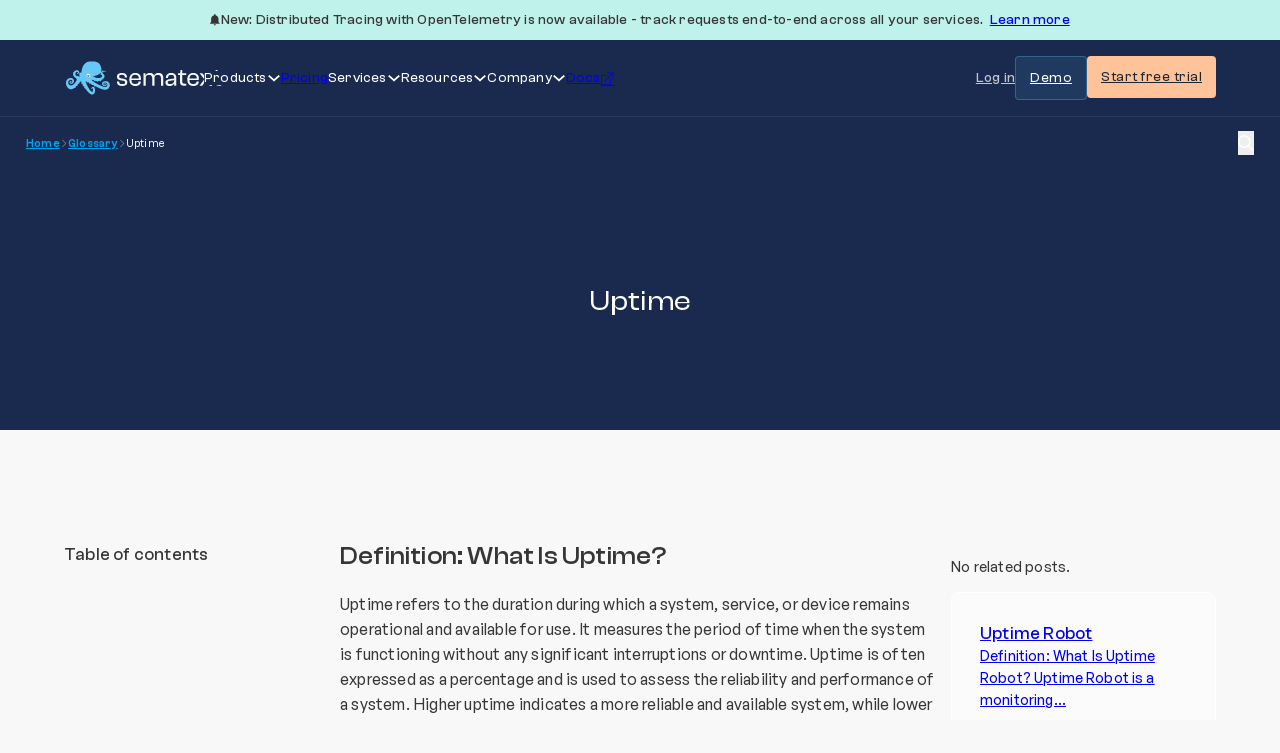

--- FILE ---
content_type: text/html; charset=UTF-8
request_url: https://sematext.com/glossary/uptime/
body_size: 68893
content:
<!DOCTYPE html>
<html lang="en-US">
<head><meta charset="UTF-8"><script>if(navigator.userAgent.match(/MSIE|Internet Explorer/i)||navigator.userAgent.match(/Trident\/7\..*?rv:11/i)){var href=document.location.href;if(!href.match(/[?&]nowprocket/)){if(href.indexOf("?")==-1){if(href.indexOf("#")==-1){document.location.href=href+"?nowprocket=1"}else{document.location.href=href.replace("#","?nowprocket=1#")}}else{if(href.indexOf("#")==-1){document.location.href=href+"&nowprocket=1"}else{document.location.href=href.replace("#","&nowprocket=1#")}}}}</script><script>(()=>{class RocketLazyLoadScripts{constructor(){this.v="2.0.3",this.userEvents=["keydown","keyup","mousedown","mouseup","mousemove","mouseover","mouseenter","mouseout","mouseleave","touchmove","touchstart","touchend","touchcancel","wheel","click","dblclick","input","visibilitychange"],this.attributeEvents=["onblur","onclick","oncontextmenu","ondblclick","onfocus","onmousedown","onmouseenter","onmouseleave","onmousemove","onmouseout","onmouseover","onmouseup","onmousewheel","onscroll","onsubmit"]}async t(){this.i(),this.o(),/iP(ad|hone)/.test(navigator.userAgent)&&this.h(),this.u(),this.l(this),this.m(),this.k(this),this.p(this),this._(),await Promise.all([this.R(),this.L()]),this.lastBreath=Date.now(),this.S(this),this.P(),this.D(),this.O(),this.M(),await this.C(this.delayedScripts.normal),await this.C(this.delayedScripts.defer),await this.C(this.delayedScripts.async),this.F("domReady"),await this.T(),await this.j(),await this.I(),this.F("windowLoad"),await this.A(),window.dispatchEvent(new Event("rocket-allScriptsLoaded")),this.everythingLoaded=!0,this.lastTouchEnd&&await new Promise((t=>setTimeout(t,500-Date.now()+this.lastTouchEnd))),this.H(),this.F("all"),this.U(),this.W()}i(){this.CSPIssue=sessionStorage.getItem("rocketCSPIssue"),document.addEventListener("securitypolicyviolation",(t=>{this.CSPIssue||"script-src-elem"!==t.violatedDirective||"data"!==t.blockedURI||(this.CSPIssue=!0,sessionStorage.setItem("rocketCSPIssue",!0))}),{isRocket:!0})}o(){window.addEventListener("pageshow",(t=>{this.persisted=t.persisted,this.realWindowLoadedFired=!0}),{isRocket:!0}),window.addEventListener("pagehide",(()=>{this.onFirstUserAction=null}),{isRocket:!0})}h(){let t;function e(e){t=e}window.addEventListener("touchstart",e,{isRocket:!0}),window.addEventListener("touchend",(function i(o){Math.abs(o.changedTouches[0].pageX-t.changedTouches[0].pageX)<10&&Math.abs(o.changedTouches[0].pageY-t.changedTouches[0].pageY)<10&&o.timeStamp-t.timeStamp<200&&(o.target.dispatchEvent(new PointerEvent("click",{target:o.target,bubbles:!0,cancelable:!0,detail:1})),event.preventDefault(),window.removeEventListener("touchstart",e,{isRocket:!0}),window.removeEventListener("touchend",i,{isRocket:!0}))}),{isRocket:!0})}q(t){this.userActionTriggered||("mousemove"!==t.type||this.firstMousemoveIgnored?"keyup"===t.type||"mouseover"===t.type||"mouseout"===t.type||(this.userActionTriggered=!0,this.onFirstUserAction&&this.onFirstUserAction()):this.firstMousemoveIgnored=!0),"click"===t.type&&t.preventDefault(),this.savedUserEvents.length>0&&(t.stopPropagation(),t.stopImmediatePropagation()),"touchstart"===this.lastEvent&&"touchend"===t.type&&(this.lastTouchEnd=Date.now()),"click"===t.type&&(this.lastTouchEnd=0),this.lastEvent=t.type,this.savedUserEvents.push(t)}u(){this.savedUserEvents=[],this.userEventHandler=this.q.bind(this),this.userEvents.forEach((t=>window.addEventListener(t,this.userEventHandler,{passive:!1,isRocket:!0})))}U(){this.userEvents.forEach((t=>window.removeEventListener(t,this.userEventHandler,{passive:!1,isRocket:!0}))),this.savedUserEvents.forEach((t=>{t.target.dispatchEvent(new window[t.constructor.name](t.type,t))}))}m(){this.eventsMutationObserver=new MutationObserver((t=>{const e="return false";for(const i of t){if("attributes"===i.type){const t=i.target.getAttribute(i.attributeName);t&&t!==e&&(i.target.setAttribute("data-rocket-"+i.attributeName,t),i.target["rocket"+i.attributeName]=new Function("event",t),i.target.setAttribute(i.attributeName,e))}"childList"===i.type&&i.addedNodes.forEach((t=>{if(t.nodeType===Node.ELEMENT_NODE)for(const i of t.attributes)this.attributeEvents.includes(i.name)&&i.value&&""!==i.value&&(t.setAttribute("data-rocket-"+i.name,i.value),t["rocket"+i.name]=new Function("event",i.value),t.setAttribute(i.name,e))}))}})),this.eventsMutationObserver.observe(document,{subtree:!0,childList:!0,attributeFilter:this.attributeEvents})}H(){this.eventsMutationObserver.disconnect(),this.attributeEvents.forEach((t=>{document.querySelectorAll("[data-rocket-"+t+"]").forEach((e=>{e.setAttribute(t,e.getAttribute("data-rocket-"+t)),e.removeAttribute("data-rocket-"+t)}))}))}k(t){Object.defineProperty(HTMLElement.prototype,"onclick",{get(){return this.rocketonclick||null},set(e){this.rocketonclick=e,this.setAttribute(t.everythingLoaded?"onclick":"data-rocket-onclick","this.rocketonclick(event)")}})}S(t){function e(e,i){let o=e[i];e[i]=null,Object.defineProperty(e,i,{get:()=>o,set(s){t.everythingLoaded?o=s:e["rocket"+i]=o=s}})}e(document,"onreadystatechange"),e(window,"onload"),e(window,"onpageshow");try{Object.defineProperty(document,"readyState",{get:()=>t.rocketReadyState,set(e){t.rocketReadyState=e},configurable:!0}),document.readyState="loading"}catch(t){console.log("WPRocket DJE readyState conflict, bypassing")}}l(t){this.originalAddEventListener=EventTarget.prototype.addEventListener,this.originalRemoveEventListener=EventTarget.prototype.removeEventListener,this.savedEventListeners=[],EventTarget.prototype.addEventListener=function(e,i,o){o&&o.isRocket||!t.B(e,this)&&!t.userEvents.includes(e)||t.B(e,this)&&!t.userActionTriggered||e.startsWith("rocket-")||t.everythingLoaded?t.originalAddEventListener.call(this,e,i,o):t.savedEventListeners.push({target:this,remove:!1,type:e,func:i,options:o})},EventTarget.prototype.removeEventListener=function(e,i,o){o&&o.isRocket||!t.B(e,this)&&!t.userEvents.includes(e)||t.B(e,this)&&!t.userActionTriggered||e.startsWith("rocket-")||t.everythingLoaded?t.originalRemoveEventListener.call(this,e,i,o):t.savedEventListeners.push({target:this,remove:!0,type:e,func:i,options:o})}}F(t){"all"===t&&(EventTarget.prototype.addEventListener=this.originalAddEventListener,EventTarget.prototype.removeEventListener=this.originalRemoveEventListener),this.savedEventListeners=this.savedEventListeners.filter((e=>{let i=e.type,o=e.target||window;return"domReady"===t&&"DOMContentLoaded"!==i&&"readystatechange"!==i||("windowLoad"===t&&"load"!==i&&"readystatechange"!==i&&"pageshow"!==i||(this.B(i,o)&&(i="rocket-"+i),e.remove?o.removeEventListener(i,e.func,e.options):o.addEventListener(i,e.func,e.options),!1))}))}p(t){let e;function i(e){return t.everythingLoaded?e:e.split(" ").map((t=>"load"===t||t.startsWith("load.")?"rocket-jquery-load":t)).join(" ")}function o(o){function s(e){const s=o.fn[e];o.fn[e]=o.fn.init.prototype[e]=function(){return this[0]===window&&t.userActionTriggered&&("string"==typeof arguments[0]||arguments[0]instanceof String?arguments[0]=i(arguments[0]):"object"==typeof arguments[0]&&Object.keys(arguments[0]).forEach((t=>{const e=arguments[0][t];delete arguments[0][t],arguments[0][i(t)]=e}))),s.apply(this,arguments),this}}if(o&&o.fn&&!t.allJQueries.includes(o)){const e={DOMContentLoaded:[],"rocket-DOMContentLoaded":[]};for(const t in e)document.addEventListener(t,(()=>{e[t].forEach((t=>t()))}),{isRocket:!0});o.fn.ready=o.fn.init.prototype.ready=function(i){function s(){parseInt(o.fn.jquery)>2?setTimeout((()=>i.bind(document)(o))):i.bind(document)(o)}return t.realDomReadyFired?!t.userActionTriggered||t.fauxDomReadyFired?s():e["rocket-DOMContentLoaded"].push(s):e.DOMContentLoaded.push(s),o([])},s("on"),s("one"),s("off"),t.allJQueries.push(o)}e=o}t.allJQueries=[],o(window.jQuery),Object.defineProperty(window,"jQuery",{get:()=>e,set(t){o(t)}})}P(){const t=new Map;document.write=document.writeln=function(e){const i=document.currentScript,o=document.createRange(),s=i.parentElement;let n=t.get(i);void 0===n&&(n=i.nextSibling,t.set(i,n));const c=document.createDocumentFragment();o.setStart(c,0),c.appendChild(o.createContextualFragment(e)),s.insertBefore(c,n)}}async R(){return new Promise((t=>{this.userActionTriggered?t():this.onFirstUserAction=t}))}async L(){return new Promise((t=>{document.addEventListener("DOMContentLoaded",(()=>{this.realDomReadyFired=!0,t()}),{isRocket:!0})}))}async I(){return this.realWindowLoadedFired?Promise.resolve():new Promise((t=>{window.addEventListener("load",t,{isRocket:!0})}))}M(){this.pendingScripts=[];this.scriptsMutationObserver=new MutationObserver((t=>{for(const e of t)e.addedNodes.forEach((t=>{"SCRIPT"!==t.tagName||t.noModule||t.isWPRocket||this.pendingScripts.push({script:t,promise:new Promise((e=>{const i=()=>{const i=this.pendingScripts.findIndex((e=>e.script===t));i>=0&&this.pendingScripts.splice(i,1),e()};t.addEventListener("load",i,{isRocket:!0}),t.addEventListener("error",i,{isRocket:!0}),setTimeout(i,1e3)}))})}))})),this.scriptsMutationObserver.observe(document,{childList:!0,subtree:!0})}async j(){await this.J(),this.pendingScripts.length?(await this.pendingScripts[0].promise,await this.j()):this.scriptsMutationObserver.disconnect()}D(){this.delayedScripts={normal:[],async:[],defer:[]},document.querySelectorAll("script[type$=rocketlazyloadscript]").forEach((t=>{t.hasAttribute("data-rocket-src")?t.hasAttribute("async")&&!1!==t.async?this.delayedScripts.async.push(t):t.hasAttribute("defer")&&!1!==t.defer||"module"===t.getAttribute("data-rocket-type")?this.delayedScripts.defer.push(t):this.delayedScripts.normal.push(t):this.delayedScripts.normal.push(t)}))}async _(){await this.L();let t=[];document.querySelectorAll("script[type$=rocketlazyloadscript][data-rocket-src]").forEach((e=>{let i=e.getAttribute("data-rocket-src");if(i&&!i.startsWith("data:")){i.startsWith("//")&&(i=location.protocol+i);try{const o=new URL(i).origin;o!==location.origin&&t.push({src:o,crossOrigin:e.crossOrigin||"module"===e.getAttribute("data-rocket-type")})}catch(t){}}})),t=[...new Map(t.map((t=>[JSON.stringify(t),t]))).values()],this.N(t,"preconnect")}async $(t){if(await this.G(),!0!==t.noModule||!("noModule"in HTMLScriptElement.prototype))return new Promise((e=>{let i;function o(){(i||t).setAttribute("data-rocket-status","executed"),e()}try{if(navigator.userAgent.includes("Firefox/")||""===navigator.vendor||this.CSPIssue)i=document.createElement("script"),[...t.attributes].forEach((t=>{let e=t.nodeName;"type"!==e&&("data-rocket-type"===e&&(e="type"),"data-rocket-src"===e&&(e="src"),i.setAttribute(e,t.nodeValue))})),t.text&&(i.text=t.text),t.nonce&&(i.nonce=t.nonce),i.hasAttribute("src")?(i.addEventListener("load",o,{isRocket:!0}),i.addEventListener("error",(()=>{i.setAttribute("data-rocket-status","failed-network"),e()}),{isRocket:!0}),setTimeout((()=>{i.isConnected||e()}),1)):(i.text=t.text,o()),i.isWPRocket=!0,t.parentNode.replaceChild(i,t);else{const i=t.getAttribute("data-rocket-type"),s=t.getAttribute("data-rocket-src");i?(t.type=i,t.removeAttribute("data-rocket-type")):t.removeAttribute("type"),t.addEventListener("load",o,{isRocket:!0}),t.addEventListener("error",(i=>{this.CSPIssue&&i.target.src.startsWith("data:")?(console.log("WPRocket: CSP fallback activated"),t.removeAttribute("src"),this.$(t).then(e)):(t.setAttribute("data-rocket-status","failed-network"),e())}),{isRocket:!0}),s?(t.fetchPriority="high",t.removeAttribute("data-rocket-src"),t.src=s):t.src="data:text/javascript;base64,"+window.btoa(unescape(encodeURIComponent(t.text)))}}catch(i){t.setAttribute("data-rocket-status","failed-transform"),e()}}));t.setAttribute("data-rocket-status","skipped")}async C(t){const e=t.shift();return e?(e.isConnected&&await this.$(e),this.C(t)):Promise.resolve()}O(){this.N([...this.delayedScripts.normal,...this.delayedScripts.defer,...this.delayedScripts.async],"preload")}N(t,e){this.trash=this.trash||[];let i=!0;var o=document.createDocumentFragment();t.forEach((t=>{const s=t.getAttribute&&t.getAttribute("data-rocket-src")||t.src;if(s&&!s.startsWith("data:")){const n=document.createElement("link");n.href=s,n.rel=e,"preconnect"!==e&&(n.as="script",n.fetchPriority=i?"high":"low"),t.getAttribute&&"module"===t.getAttribute("data-rocket-type")&&(n.crossOrigin=!0),t.crossOrigin&&(n.crossOrigin=t.crossOrigin),t.integrity&&(n.integrity=t.integrity),t.nonce&&(n.nonce=t.nonce),o.appendChild(n),this.trash.push(n),i=!1}})),document.head.appendChild(o)}W(){this.trash.forEach((t=>t.remove()))}async T(){try{document.readyState="interactive"}catch(t){}this.fauxDomReadyFired=!0;try{await this.G(),document.dispatchEvent(new Event("rocket-readystatechange")),await this.G(),document.rocketonreadystatechange&&document.rocketonreadystatechange(),await this.G(),document.dispatchEvent(new Event("rocket-DOMContentLoaded")),await this.G(),window.dispatchEvent(new Event("rocket-DOMContentLoaded"))}catch(t){console.error(t)}}async A(){try{document.readyState="complete"}catch(t){}try{await this.G(),document.dispatchEvent(new Event("rocket-readystatechange")),await this.G(),document.rocketonreadystatechange&&document.rocketonreadystatechange(),await this.G(),window.dispatchEvent(new Event("rocket-load")),await this.G(),window.rocketonload&&window.rocketonload(),await this.G(),this.allJQueries.forEach((t=>t(window).trigger("rocket-jquery-load"))),await this.G();const t=new Event("rocket-pageshow");t.persisted=this.persisted,window.dispatchEvent(t),await this.G(),window.rocketonpageshow&&window.rocketonpageshow({persisted:this.persisted})}catch(t){console.error(t)}}async G(){Date.now()-this.lastBreath>45&&(await this.J(),this.lastBreath=Date.now())}async J(){return document.hidden?new Promise((t=>setTimeout(t))):new Promise((t=>requestAnimationFrame(t)))}B(t,e){return e===document&&"readystatechange"===t||(e===document&&"DOMContentLoaded"===t||(e===window&&"DOMContentLoaded"===t||(e===window&&"load"===t||e===window&&"pageshow"===t)))}static run(){(new RocketLazyLoadScripts).t()}}RocketLazyLoadScripts.run()})();</script>

<meta name="viewport" content="width=device-width, initial-scale=1">
<meta name='robots' content='index, follow, max-image-preview:large, max-snippet:-1, max-video-preview:-1' />

	<!-- This site is optimized with the Yoast SEO plugin v25.3 - https://yoast.com/wordpress/plugins/seo/ -->
	<title>What Is Uptime - Sematext</title>
	<meta name="description" content="Discover the meaning of uptime and its importance in evaluating system reliability." />
	<link rel="canonical" href="https://sematext.com/glossary/uptime/" />
	<meta property="og:locale" content="en_US" />
	<meta property="og:type" content="article" />
	<meta property="og:title" content="What Is Uptime - Sematext" />
	<meta property="og:description" content="Discover the meaning of uptime and its importance in evaluating system reliability." />
	<meta property="og:url" content="https://sematext.com/glossary/uptime/" />
	<meta property="og:site_name" content="Sematext" />
	<meta property="article:publisher" content="https://www.facebook.com/Sematext/" />
	<meta property="article:modified_time" content="2024-11-04T08:28:23+00:00" />
	<meta name="twitter:card" content="summary_large_image" />
	<meta name="twitter:site" content="@sematext" />
	<script type="application/ld+json" class="yoast-schema-graph">{"@context":"https://schema.org","@graph":[{"@type":"WebPage","@id":"https://sematext.com/glossary/uptime/","url":"https://sematext.com/glossary/uptime/","name":"What Is Uptime - Sematext","isPartOf":{"@id":"https://sematext.com/#website"},"primaryImageOfPage":{"@id":"https://sematext.com/glossary/uptime/#primaryimage"},"image":{"@id":"https://sematext.com/glossary/uptime/#primaryimage"},"thumbnailUrl":"","datePublished":"2023-07-21T11:59:22+00:00","dateModified":"2024-11-04T08:28:23+00:00","description":"Discover the meaning of uptime and its importance in evaluating system reliability.","breadcrumb":{"@id":"https://sematext.com/glossary/uptime/#breadcrumb"},"inLanguage":"en-US","potentialAction":[{"@type":"ReadAction","target":["https://sematext.com/glossary/uptime/"]}]},{"@type":"ImageObject","inLanguage":"en-US","@id":"https://sematext.com/glossary/uptime/#primaryimage","url":"","contentUrl":""},{"@type":"BreadcrumbList","@id":"https://sematext.com/glossary/uptime/#breadcrumb","itemListElement":[{"@type":"ListItem","position":1,"name":"Home","item":"https://sematext.com/"},{"@type":"ListItem","position":2,"name":"Glossary","item":"https://sematext.com/glossary/"},{"@type":"ListItem","position":3,"name":"Glossary","item":"https://sematext.com/glossary/"},{"@type":"ListItem","position":4,"name":"Uptime"}]},{"@type":"WebSite","@id":"https://sematext.com/#website","url":"https://sematext.com/","name":"Sematext","description":"Solr / Elasticsearch Experts - Search &amp; Big Data Analytics","publisher":{"@id":"https://sematext.com/#organization"},"alternateName":"Sematext Monitoring","potentialAction":[{"@type":"SearchAction","target":{"@type":"EntryPoint","urlTemplate":"https://sematext.com/?s={search_term_string}"},"query-input":{"@type":"PropertyValueSpecification","valueRequired":true,"valueName":"search_term_string"}}],"inLanguage":"en-US"},{"@type":"Organization","@id":"https://sematext.com/#organization","name":"Sematext","alternateName":"Sematext Monitoring","url":"https://sematext.com/","logo":{"@type":"ImageObject","inLanguage":"en-US","@id":"https://sematext.com/#/schema/logo/image/","url":"https://sematext.com/wp-content/uploads/2024/10/sematext.svg","contentUrl":"https://sematext.com/wp-content/uploads/2024/10/sematext.svg","caption":"Sematext"},"image":{"@id":"https://sematext.com/#/schema/logo/image/"},"sameAs":["https://www.facebook.com/Sematext/","https://x.com/sematext"]}]}</script>
	<!-- / Yoast SEO plugin. -->


<link rel="alternate" type="application/rss+xml" title="Sematext &raquo; Feed" href="https://sematext.com/feed/" />
<link rel="alternate" title="oEmbed (JSON)" type="application/json+oembed" href="https://sematext.com/wp-json/oembed/1.0/embed?url=https%3A%2F%2Fsematext.com%2Fglossary%2Fuptime%2F" />
<link rel="alternate" title="oEmbed (XML)" type="text/xml+oembed" href="https://sematext.com/wp-json/oembed/1.0/embed?url=https%3A%2F%2Fsematext.com%2Fglossary%2Fuptime%2F&#038;format=xml" />
<style id='wp-img-auto-sizes-contain-inline-css'>
img:is([sizes=auto i],[sizes^="auto," i]){contain-intrinsic-size:3000px 1500px}
/*# sourceURL=wp-img-auto-sizes-contain-inline-css */
</style>
<style id='wp-block-library-inline-css'>
:root{--wp-block-synced-color:#7a00df;--wp-block-synced-color--rgb:122,0,223;--wp-bound-block-color:var(--wp-block-synced-color);--wp-editor-canvas-background:#ddd;--wp-admin-theme-color:#007cba;--wp-admin-theme-color--rgb:0,124,186;--wp-admin-theme-color-darker-10:#006ba1;--wp-admin-theme-color-darker-10--rgb:0,107,160.5;--wp-admin-theme-color-darker-20:#005a87;--wp-admin-theme-color-darker-20--rgb:0,90,135;--wp-admin-border-width-focus:2px}@media (min-resolution:192dpi){:root{--wp-admin-border-width-focus:1.5px}}.wp-element-button{cursor:pointer}:root .has-very-light-gray-background-color{background-color:#eee}:root .has-very-dark-gray-background-color{background-color:#313131}:root .has-very-light-gray-color{color:#eee}:root .has-very-dark-gray-color{color:#313131}:root .has-vivid-green-cyan-to-vivid-cyan-blue-gradient-background{background:linear-gradient(135deg,#00d084,#0693e3)}:root .has-purple-crush-gradient-background{background:linear-gradient(135deg,#34e2e4,#4721fb 50%,#ab1dfe)}:root .has-hazy-dawn-gradient-background{background:linear-gradient(135deg,#faaca8,#dad0ec)}:root .has-subdued-olive-gradient-background{background:linear-gradient(135deg,#fafae1,#67a671)}:root .has-atomic-cream-gradient-background{background:linear-gradient(135deg,#fdd79a,#004a59)}:root .has-nightshade-gradient-background{background:linear-gradient(135deg,#330968,#31cdcf)}:root .has-midnight-gradient-background{background:linear-gradient(135deg,#020381,#2874fc)}:root{--wp--preset--font-size--normal:16px;--wp--preset--font-size--huge:42px}.has-regular-font-size{font-size:1em}.has-larger-font-size{font-size:2.625em}.has-normal-font-size{font-size:var(--wp--preset--font-size--normal)}.has-huge-font-size{font-size:var(--wp--preset--font-size--huge)}.has-text-align-center{text-align:center}.has-text-align-left{text-align:left}.has-text-align-right{text-align:right}.has-fit-text{white-space:nowrap!important}#end-resizable-editor-section{display:none}.aligncenter{clear:both}.items-justified-left{justify-content:flex-start}.items-justified-center{justify-content:center}.items-justified-right{justify-content:flex-end}.items-justified-space-between{justify-content:space-between}.screen-reader-text{border:0;clip-path:inset(50%);height:1px;margin:-1px;overflow:hidden;padding:0;position:absolute;width:1px;word-wrap:normal!important}.screen-reader-text:focus{background-color:#ddd;clip-path:none;color:#444;display:block;font-size:1em;height:auto;left:5px;line-height:normal;padding:15px 23px 14px;text-decoration:none;top:5px;width:auto;z-index:100000}html :where(.has-border-color){border-style:solid}html :where([style*=border-top-color]){border-top-style:solid}html :where([style*=border-right-color]){border-right-style:solid}html :where([style*=border-bottom-color]){border-bottom-style:solid}html :where([style*=border-left-color]){border-left-style:solid}html :where([style*=border-width]){border-style:solid}html :where([style*=border-top-width]){border-top-style:solid}html :where([style*=border-right-width]){border-right-style:solid}html :where([style*=border-bottom-width]){border-bottom-style:solid}html :where([style*=border-left-width]){border-left-style:solid}html :where(img[class*=wp-image-]){height:auto;max-width:100%}:where(figure){margin:0 0 1em}html :where(.is-position-sticky){--wp-admin--admin-bar--position-offset:var(--wp-admin--admin-bar--height,0px)}@media screen and (max-width:600px){html :where(.is-position-sticky){--wp-admin--admin-bar--position-offset:0px}}

/*# sourceURL=wp-block-library-inline-css */
</style><style id='global-styles-inline-css'>
:root{--wp--preset--aspect-ratio--square: 1;--wp--preset--aspect-ratio--4-3: 4/3;--wp--preset--aspect-ratio--3-4: 3/4;--wp--preset--aspect-ratio--3-2: 3/2;--wp--preset--aspect-ratio--2-3: 2/3;--wp--preset--aspect-ratio--16-9: 16/9;--wp--preset--aspect-ratio--9-16: 9/16;--wp--preset--color--black: #000000;--wp--preset--color--cyan-bluish-gray: #abb8c3;--wp--preset--color--white: #ffffff;--wp--preset--color--pale-pink: #f78da7;--wp--preset--color--vivid-red: #cf2e2e;--wp--preset--color--luminous-vivid-orange: #ff6900;--wp--preset--color--luminous-vivid-amber: #fcb900;--wp--preset--color--light-green-cyan: #7bdcb5;--wp--preset--color--vivid-green-cyan: #00d084;--wp--preset--color--pale-cyan-blue: #8ed1fc;--wp--preset--color--vivid-cyan-blue: #0693e3;--wp--preset--color--vivid-purple: #9b51e0;--wp--preset--gradient--vivid-cyan-blue-to-vivid-purple: linear-gradient(135deg,rgb(6,147,227) 0%,rgb(155,81,224) 100%);--wp--preset--gradient--light-green-cyan-to-vivid-green-cyan: linear-gradient(135deg,rgb(122,220,180) 0%,rgb(0,208,130) 100%);--wp--preset--gradient--luminous-vivid-amber-to-luminous-vivid-orange: linear-gradient(135deg,rgb(252,185,0) 0%,rgb(255,105,0) 100%);--wp--preset--gradient--luminous-vivid-orange-to-vivid-red: linear-gradient(135deg,rgb(255,105,0) 0%,rgb(207,46,46) 100%);--wp--preset--gradient--very-light-gray-to-cyan-bluish-gray: linear-gradient(135deg,rgb(238,238,238) 0%,rgb(169,184,195) 100%);--wp--preset--gradient--cool-to-warm-spectrum: linear-gradient(135deg,rgb(74,234,220) 0%,rgb(151,120,209) 20%,rgb(207,42,186) 40%,rgb(238,44,130) 60%,rgb(251,105,98) 80%,rgb(254,248,76) 100%);--wp--preset--gradient--blush-light-purple: linear-gradient(135deg,rgb(255,206,236) 0%,rgb(152,150,240) 100%);--wp--preset--gradient--blush-bordeaux: linear-gradient(135deg,rgb(254,205,165) 0%,rgb(254,45,45) 50%,rgb(107,0,62) 100%);--wp--preset--gradient--luminous-dusk: linear-gradient(135deg,rgb(255,203,112) 0%,rgb(199,81,192) 50%,rgb(65,88,208) 100%);--wp--preset--gradient--pale-ocean: linear-gradient(135deg,rgb(255,245,203) 0%,rgb(182,227,212) 50%,rgb(51,167,181) 100%);--wp--preset--gradient--electric-grass: linear-gradient(135deg,rgb(202,248,128) 0%,rgb(113,206,126) 100%);--wp--preset--gradient--midnight: linear-gradient(135deg,rgb(2,3,129) 0%,rgb(40,116,252) 100%);--wp--preset--font-size--small: 13px;--wp--preset--font-size--medium: 20px;--wp--preset--font-size--large: 36px;--wp--preset--font-size--x-large: 42px;--wp--preset--spacing--20: 0.44rem;--wp--preset--spacing--30: 0.67rem;--wp--preset--spacing--40: 1rem;--wp--preset--spacing--50: 1.5rem;--wp--preset--spacing--60: 2.25rem;--wp--preset--spacing--70: 3.38rem;--wp--preset--spacing--80: 5.06rem;--wp--preset--shadow--natural: 6px 6px 9px rgba(0, 0, 0, 0.2);--wp--preset--shadow--deep: 12px 12px 50px rgba(0, 0, 0, 0.4);--wp--preset--shadow--sharp: 6px 6px 0px rgba(0, 0, 0, 0.2);--wp--preset--shadow--outlined: 6px 6px 0px -3px rgb(255, 255, 255), 6px 6px rgb(0, 0, 0);--wp--preset--shadow--crisp: 6px 6px 0px rgb(0, 0, 0);}:where(.is-layout-flex){gap: 0.5em;}:where(.is-layout-grid){gap: 0.5em;}body .is-layout-flex{display: flex;}.is-layout-flex{flex-wrap: wrap;align-items: center;}.is-layout-flex > :is(*, div){margin: 0;}body .is-layout-grid{display: grid;}.is-layout-grid > :is(*, div){margin: 0;}:where(.wp-block-columns.is-layout-flex){gap: 2em;}:where(.wp-block-columns.is-layout-grid){gap: 2em;}:where(.wp-block-post-template.is-layout-flex){gap: 1.25em;}:where(.wp-block-post-template.is-layout-grid){gap: 1.25em;}.has-black-color{color: var(--wp--preset--color--black) !important;}.has-cyan-bluish-gray-color{color: var(--wp--preset--color--cyan-bluish-gray) !important;}.has-white-color{color: var(--wp--preset--color--white) !important;}.has-pale-pink-color{color: var(--wp--preset--color--pale-pink) !important;}.has-vivid-red-color{color: var(--wp--preset--color--vivid-red) !important;}.has-luminous-vivid-orange-color{color: var(--wp--preset--color--luminous-vivid-orange) !important;}.has-luminous-vivid-amber-color{color: var(--wp--preset--color--luminous-vivid-amber) !important;}.has-light-green-cyan-color{color: var(--wp--preset--color--light-green-cyan) !important;}.has-vivid-green-cyan-color{color: var(--wp--preset--color--vivid-green-cyan) !important;}.has-pale-cyan-blue-color{color: var(--wp--preset--color--pale-cyan-blue) !important;}.has-vivid-cyan-blue-color{color: var(--wp--preset--color--vivid-cyan-blue) !important;}.has-vivid-purple-color{color: var(--wp--preset--color--vivid-purple) !important;}.has-black-background-color{background-color: var(--wp--preset--color--black) !important;}.has-cyan-bluish-gray-background-color{background-color: var(--wp--preset--color--cyan-bluish-gray) !important;}.has-white-background-color{background-color: var(--wp--preset--color--white) !important;}.has-pale-pink-background-color{background-color: var(--wp--preset--color--pale-pink) !important;}.has-vivid-red-background-color{background-color: var(--wp--preset--color--vivid-red) !important;}.has-luminous-vivid-orange-background-color{background-color: var(--wp--preset--color--luminous-vivid-orange) !important;}.has-luminous-vivid-amber-background-color{background-color: var(--wp--preset--color--luminous-vivid-amber) !important;}.has-light-green-cyan-background-color{background-color: var(--wp--preset--color--light-green-cyan) !important;}.has-vivid-green-cyan-background-color{background-color: var(--wp--preset--color--vivid-green-cyan) !important;}.has-pale-cyan-blue-background-color{background-color: var(--wp--preset--color--pale-cyan-blue) !important;}.has-vivid-cyan-blue-background-color{background-color: var(--wp--preset--color--vivid-cyan-blue) !important;}.has-vivid-purple-background-color{background-color: var(--wp--preset--color--vivid-purple) !important;}.has-black-border-color{border-color: var(--wp--preset--color--black) !important;}.has-cyan-bluish-gray-border-color{border-color: var(--wp--preset--color--cyan-bluish-gray) !important;}.has-white-border-color{border-color: var(--wp--preset--color--white) !important;}.has-pale-pink-border-color{border-color: var(--wp--preset--color--pale-pink) !important;}.has-vivid-red-border-color{border-color: var(--wp--preset--color--vivid-red) !important;}.has-luminous-vivid-orange-border-color{border-color: var(--wp--preset--color--luminous-vivid-orange) !important;}.has-luminous-vivid-amber-border-color{border-color: var(--wp--preset--color--luminous-vivid-amber) !important;}.has-light-green-cyan-border-color{border-color: var(--wp--preset--color--light-green-cyan) !important;}.has-vivid-green-cyan-border-color{border-color: var(--wp--preset--color--vivid-green-cyan) !important;}.has-pale-cyan-blue-border-color{border-color: var(--wp--preset--color--pale-cyan-blue) !important;}.has-vivid-cyan-blue-border-color{border-color: var(--wp--preset--color--vivid-cyan-blue) !important;}.has-vivid-purple-border-color{border-color: var(--wp--preset--color--vivid-purple) !important;}.has-vivid-cyan-blue-to-vivid-purple-gradient-background{background: var(--wp--preset--gradient--vivid-cyan-blue-to-vivid-purple) !important;}.has-light-green-cyan-to-vivid-green-cyan-gradient-background{background: var(--wp--preset--gradient--light-green-cyan-to-vivid-green-cyan) !important;}.has-luminous-vivid-amber-to-luminous-vivid-orange-gradient-background{background: var(--wp--preset--gradient--luminous-vivid-amber-to-luminous-vivid-orange) !important;}.has-luminous-vivid-orange-to-vivid-red-gradient-background{background: var(--wp--preset--gradient--luminous-vivid-orange-to-vivid-red) !important;}.has-very-light-gray-to-cyan-bluish-gray-gradient-background{background: var(--wp--preset--gradient--very-light-gray-to-cyan-bluish-gray) !important;}.has-cool-to-warm-spectrum-gradient-background{background: var(--wp--preset--gradient--cool-to-warm-spectrum) !important;}.has-blush-light-purple-gradient-background{background: var(--wp--preset--gradient--blush-light-purple) !important;}.has-blush-bordeaux-gradient-background{background: var(--wp--preset--gradient--blush-bordeaux) !important;}.has-luminous-dusk-gradient-background{background: var(--wp--preset--gradient--luminous-dusk) !important;}.has-pale-ocean-gradient-background{background: var(--wp--preset--gradient--pale-ocean) !important;}.has-electric-grass-gradient-background{background: var(--wp--preset--gradient--electric-grass) !important;}.has-midnight-gradient-background{background: var(--wp--preset--gradient--midnight) !important;}.has-small-font-size{font-size: var(--wp--preset--font-size--small) !important;}.has-medium-font-size{font-size: var(--wp--preset--font-size--medium) !important;}.has-large-font-size{font-size: var(--wp--preset--font-size--large) !important;}.has-x-large-font-size{font-size: var(--wp--preset--font-size--x-large) !important;}
/*# sourceURL=global-styles-inline-css */
</style>

<style id='classic-theme-styles-inline-css'>
/*! This file is auto-generated */
.wp-block-button__link{color:#fff;background-color:#32373c;border-radius:9999px;box-shadow:none;text-decoration:none;padding:calc(.667em + 2px) calc(1.333em + 2px);font-size:1.125em}.wp-block-file__button{background:#32373c;color:#fff;text-decoration:none}
/*# sourceURL=/wp-includes/css/classic-themes.min.css */
</style>
<link rel='stylesheet' id='bricks-frontend-css' href='https://sematext.com/wp-content/cache/background-css/1/sematext.com/wp-content/themes/bricks/assets/css/frontend.min.css?ver=1745863825&wpr_t=1768558272' media='all' />
<style id='bricks-frontend-inline-css'>
@font-face{font-family:"General sans variable";font-weight:400;font-display:swap;src:url(https://sematext.com/wp-content/uploads/2024/10/GeneralSans-Variable.woff2) format("woff2"),url(https://sematext.com/wp-content/uploads/2024/10/GeneralSans-Variable.woff) format("woff"),url(https://sematext.com/wp-content/uploads/2024/10/GeneralSans-Variable.ttf) format("truetype");}@font-face{font-family:"General sans variable";font-weight:600;font-display:swap;src:url(https://sematext.com/wp-content/uploads/2024/10/GeneralSans-Variable.woff2) format("woff2"),url(https://sematext.com/wp-content/uploads/2024/10/GeneralSans-Variable.woff) format("woff"),url(https://sematext.com/wp-content/uploads/2024/10/GeneralSans-Variable.ttf) format("truetype");}
@font-face{font-family:"Clash Display Variable";font-weight:400;font-display:swap;src:url(https://sematext.com/wp-content/uploads/2024/10/ClashDisplay-Variable.woff2) format("woff2"),url(https://sematext.com/wp-content/uploads/2024/10/ClashDisplay-Variable.woff) format("woff"),url(https://sematext.com/wp-content/uploads/2024/10/ClashDisplay-Variable.ttf) format("truetype");}
@font-face{font-family:"Clash Grotesk Variable";font-weight:200;font-display:swap;src:url(https://sematext.com/wp-content/uploads/2024/10/ClashGrotesk-Variable.woff2) format("woff2"),url(https://sematext.com/wp-content/uploads/2024/10/ClashGrotesk-Variable.woff) format("woff"),url(https://sematext.com/wp-content/uploads/2024/10/ClashGrotesk-Variable.ttf) format("truetype");}@font-face{font-family:"Clash Grotesk Variable";font-weight:300;font-display:swap;src:url(https://sematext.com/wp-content/uploads/2024/10/ClashGrotesk-Variable.woff2) format("woff2"),url(https://sematext.com/wp-content/uploads/2024/10/ClashGrotesk-Variable.woff) format("woff"),url(https://sematext.com/wp-content/uploads/2024/10/ClashGrotesk-Variable.ttf) format("truetype");}@font-face{font-family:"Clash Grotesk Variable";font-weight:400;font-display:swap;src:url(https://sematext.com/wp-content/uploads/2024/10/ClashGrotesk-Variable.woff2) format("woff2"),url(https://sematext.com/wp-content/uploads/2024/10/ClashGrotesk-Variable.woff) format("woff"),url(https://sematext.com/wp-content/uploads/2024/10/ClashGrotesk-Variable.ttf) format("truetype");}@font-face{font-family:"Clash Grotesk Variable";font-weight:500;font-display:swap;src:url(https://sematext.com/wp-content/uploads/2024/10/ClashGrotesk-Variable.woff2) format("woff2"),url(https://sematext.com/wp-content/uploads/2024/10/ClashGrotesk-Variable.woff) format("woff"),url(https://sematext.com/wp-content/uploads/2024/10/ClashGrotesk-Variable.ttf) format("truetype");}@font-face{font-family:"Clash Grotesk Variable";font-weight:600;font-display:swap;src:url(https://sematext.com/wp-content/uploads/2024/10/ClashGrotesk-Variable.woff2) format("woff2"),url(https://sematext.com/wp-content/uploads/2024/10/ClashGrotesk-Variable.woff) format("woff"),url(https://sematext.com/wp-content/uploads/2024/10/ClashGrotesk-Variable.ttf) format("truetype");}@font-face{font-family:"Clash Grotesk Variable";font-weight:700;font-display:swap;src:url(https://sematext.com/wp-content/uploads/2024/10/ClashGrotesk-Variable.woff2) format("woff2"),url(https://sematext.com/wp-content/uploads/2024/10/ClashGrotesk-Variable.woff) format("woff"),url(https://sematext.com/wp-content/uploads/2024/10/ClashGrotesk-Variable.ttf) format("truetype");}

/*# sourceURL=bricks-frontend-inline-css */
</style>
<link rel='stylesheet' id='bricks-child-css' href='https://sematext.com/wp-content/themes/bricks-child/style.css?ver=1730281605' media='all' />
<link data-minify="1" rel='stylesheet' id='bricks-font-awesome-6-css' href='https://sematext.com/wp-content/cache/min/1/wp-content/themes/bricks/assets/css/libs/font-awesome-6.min.css?ver=1767774762' media='all' />
<link data-minify="1" rel='stylesheet' id='bricks-ionicons-css' href='https://sematext.com/wp-content/cache/min/1/wp-content/themes/bricks/assets/css/libs/ionicons.min.css?ver=1767774762' media='all' />
<link data-minify="1" rel='stylesheet' id='bricks-themify-icons-css' href='https://sematext.com/wp-content/cache/min/1/wp-content/themes/bricks/assets/css/libs/themify-icons.min.css?ver=1767774762' media='all' />
<link rel='stylesheet' id='tablepress-default-css' href='https://sematext.com/wp-content/tablepress-combined.min.css?ver=13' media='all' />
<style id='bricks-frontend-inline-inline-css'>
:root {--radius-S: 4px;--size-desktop-S: 4em;--size-desktop-M: 8em;--size-desktop-L: 12em;--size-mobile-S: calc(var(--size-desktop-S) * 0.8);--size-mobile-M: calc(var(--size-desktop-M) * 0.8);--size-mobile-L: calc(var(--size-desktop-L) * 0.8);--radius-M: 8px;--spacing-XXS: 0.5rem;--spacing-XS: 1rem;--base-font-size-desktop: 16px;--base-font-size-mobile: 14px;--golden-ratio: 1.618;--h1-size: clamp(2.25rem, calc(1.5rem + 3vw), calc(var(--base-font-size-desktop) * var(--golden-ratio) * var(--golden-ratio) * var(--golden-ratio)));--h2-size: clamp(1.75rem, calc(1.25rem + 2.5vw), calc(var(--base-font-size-desktop) * var(--golden-ratio) * var(--golden-ratio)));--h3-size: clamp(1.5rem, calc(1.125rem + 2vw), calc(var(--base-font-size-desktop) * var(--golden-ratio)));--h4-size: clamp(1.25rem, calc(1rem + 1.5vw), calc(var(--base-font-size-desktop) * var(--golden-ratio) / var(--golden-ratio)));--h5-size: clamp(1rem, calc(0.875rem + 1vw), calc(var(--base-font-size-desktop) * var(--golden-ratio) / (var(--golden-ratio) * var(--golden-ratio))));--h6-size: clamp(0.8rem, calc(0.75rem + 0.5vw), calc(var(--base-font-size-desktop) * var(--golden-ratio) / (var(--golden-ratio) * var(--golden-ratio) * var(--golden-ratio))));--body-large-size: clamp(1rem, calc(1rem + 1vw), var(--base-font-size-desktop));--body-medium-size: clamp(0.8rem, calc(0.875rem + 0.8vw), calc(var(--base-font-size-mobile) * var(--golden-ratio) / var(--golden-ratio)));--body-small-size: clamp(0.875rem, 0.8vw + 0.5rem, var(--base-font-size-mobile));--size-desktop-XS: 2em;--spacing-S: 1.5rem;--spacing-M: 2rem;--spacing-L: 3rem;--spacing-XL: 4rem;--spacing-XXL: 8rem;--padding-top-desktop: 8rem;--padding-side-all: 5%;--content+image: 500;} .bricks-button {transition: all 400ms ease-in-out; font-size: 1rem; text-align: center; font-family: "Clash Grotesk Variable"; color: var(--bricks-color-hqmxxw); font-style: normal; line-height: 100%; font-variation-settings: "wght" 450; border-radius: var(--radius-S); padding-top: 1rem; padding-right: 1rem; padding-bottom: 1rem; padding-left: 1rem} .bricks-button:not([class*="bricks-background-"]):not([class*="bricks-color-"]):not(.outline) {background-color: var(--bricks-color-pyvber)} :root .bricks-button[class*="secondary"]:not(.outline) {background-color: var(--bricks-color-ewftkq)} :root .bricks-button[class*="secondary"] {border: 1px solid var(--bricks-color-zcojhy)} .bricks-button:not([class*="bricks-background-"]):not([class*="bricks-color-"]):not(.outline):hover {background-color: var(--bricks-color-tdgyxe)} .bricks-button:hover {transition: 0.4s} :root .bricks-button[class*="light"]:not(.outline):not(.bricks-lightbox) {background-color: var(--bricks-color-fphheb)} :root .bricks-button[class*="secondary"]:not(.outline):hover {background-color: var(--bricks-color-ncgvea)} :root .bricks-button[class*="light"]:not(.outline):not(.bricks-lightbox):hover {background-color: var(--bricks-color-wtobxe)} :root .bricks-button[class*="dark"]:not(.outline) {background-color: var(--bricks-color-yeflqd)} .bricks-button.sm {padding-top: 0.5rem; padding-right: 0.5rem; padding-bottom: 0.5rem; padding-left: 0.5rem} .bricks-button.md {padding-top: 1rem; padding-right: 1rem; padding-bottom: 1rem; padding-left: 1rem} .bricks-button.lg {padding-top: 1.5rem; padding-right: 1.5rem; padding-bottom: 1.5rem; padding-left: 1.5rem} .bricks-button.xl {padding-top: 2rem; padding-right: 2rem; padding-bottom: 2rem; padding-left: 2rem} :root .bricks-button[class*="dark"] {border: 1px solid var(--bricks-color-hqmxxw); border-radius: var(--radius-S); color: var(--bricks-color-uewqbc)} :root .bricks-button[class*="dark"]:not(.outline):hover {background-color: var(--bricks-color-urvfif)} :root .bricks-button[class*="info"]:not(.outline) {background-color: rgba(0, 0, 0, 0)} :root .bricks-button[class*="info"] {border-style: none; color: var(--bricks-color-fphheb)} :root .bricks-button[class*="success"] {color: var(--bricks-color-uewqbc); border: 1px solid var(--bricks-color-zcojhy)} :root .bricks-button[class*="success"]:not(.outline) {background-color: var(--bricks-color-ewftkq)} html {font-size: 87.5%} body {font-size: 1rem; font-family: "General sans variable", Roboto, Arial, sans-serif; line-height: 160%; letter-spacing: 0.2px; font-variation-settings: "wght" 470} h1, h2, h3, h4, h5, h6 {font-size: 2rem; font-family: "General sans variable", Roboto, Arial, sans-serif; font-variation-settings: "wght" 450; line-height: 120%} h1 {font-size: 2.75rem; line-height: 100%; font-variation-settings: "wght" 500; font-family: "Clash Display Variable"} h2 {font-size: 1.75rem; line-height: 120%; font-variation-settings: "wght" 520; font-family: "Clash Display Variable"; margin-bottom: var(--spacing-S)} h3 {font-size: 1.325rem; line-height: 120%; font-variation-settings: "wght" 520; font-family: "Clash Display Variable"; margin-bottom: var(--spacing-S)} h4 {font-size: 1.25rem; line-height: 140%; font-variation-settings: "wght" 520; font-family: "Clash Display Variable"; margin-bottom: var(--spacing-S)} h5 {font-size: 1rem; line-height: 140%; font-variation-settings: "wght" 500; font-family: "Clash Display Variable"; margin-bottom: var(--spacing-S)} h6 {font-size: 0.688rem; font-variation-settings: "wght" 500; line-height: 160%; font-family: "Clash Display Variable"; margin-bottom: var(--spacing-S)} .brxe-container {max-width: 1228px; width: 100%; flex-direction: row; column-gap: var(--size-desktop-S); row-gap: var(--size-desktop-S); justify-content: space-between; align-items: center} #brx-content.wordpress {max-width: 1228px; width: 100%} .woocommerce main.site-main {width: 100%} html {background-color: #f7f8f7} body {background: none} .brxe-section {padding-top: var(--padding-top-desktop); padding-right: 5%; padding-bottom: var(--padding-top-desktop); padding-left: 5%; row-gap: var(--size-desktop-M); max-width: 100%} .brxe-div {display: flex; flex-direction: column; align-items: flex-start; row-gap: var(--spacing-S); column-gap: var(--spacing-XXS)} .brxe-post-content {font-size: 1.125rem; font-variation-settings: "wght" 450; line-height: 160%} :where(.brxe-accordion .accordion-content-wrapper) a, :where(.brxe-icon-box .content) a, :where(.brxe-list) a, :where(.brxe-post-content):not([data-source="bricks"]) a, :where(.brxe-posts .dynamic p) a, :where(.brxe-shortcode) a, :where(.brxe-tabs .tab-content) a, :where(.brxe-team-members) .description a, :where(.brxe-testimonials) .testimonial-content-wrapper a, :where(.brxe-text) a, :where(a.brxe-text), :where(.brxe-text-basic) a, :where(a.brxe-text-basic), :where(.brxe-post-comments) .comment-content a {color: var(--bricks-color-wtobxe); text-decoration: underline} .brx-popup-content {background-color: var(--bricks-color-jdpgot)}@media (max-width: 991px) { .bricks-button {font-size: 0.9rem} body {font-size: 0.9rem; line-height: 160%} h1 {font-size: 2.75rem; line-height: 120%} h2 {font-size: 2rem; line-height: 120%} h3 {font-size: 1.5rem; line-height: 120%} h4 {font-size: 1.25rem; line-height: 120%} h5 {font-size: 1rem} h6 {font-size: 0.8rem} .brxe-container {max-width: 100%; width: 100%; row-gap: var(--spacing-M); column-gap: var(--spacing-M)} #brx-content.wordpress {max-width: 100%; width: 100%} .woocommerce main.site-main {width: 100%} .brxe-div {column-gap: var(--spacing-XS); row-gap: var(--spacing-XS)}}.nav-container.brxe-container {display: flex; flex-direction: row; align-self: center !important; justify-content: space-between; align-items: center; width: 100%}.nav-left-container.brxe-div {display: flex; justify-content: center; column-gap: 3em; align-items: center; flex-direction: row}@media (max-width: 991px) {.nav-left-container.brxe-div {width: 100%; justify-content: space-between}}.logo.brxe-image {width: 10em}.body-size-nav.brxe-nav-nested {color: var(--bricks-color-jrlopo); font-size: 1rem; font-family: "Clash Grotesk Variable"; font-variation-settings: "wght" 450; line-height: 100%}.dropdown-mm.brxe-dropdown > .brx-dropdown-content {transition: 0.4s; transform: translateY(2rem)}.dropdown-mm.brxe-dropdown.open > .brx-dropdown-content {transform: translateY(2rem)}.dropdown-mm.brxe-dropdown .brx-dropdown-content {background-color: rgba(0, 0, 0, 0)}.dropdown-mm.brxe-dropdown .brx-submenu-toggle {gap: var(--radius-S)}.dropdown-mm.brxe-dropdown .brx-submenu-toggle button {transition: 0.4s !important}.dropdown-mm.brxe-dropdown .brx-submenu-toggle button[aria-expanded="true"] {transform: rotateZ(180deg)}.mega-menu-container.brxe-container {padding-top: var(--spacing-M); padding-right: 5%; padding-bottom: var(--spacing-M); padding-left: 5%; column-gap: var(--spacing-XXS); background-image: linear-gradient(#192a4e, #13203b); width: 100%; max-width: 1440px; border-bottom-right-radius: var(--spacing-XS); border-bottom-left-radius: var(--spacing-XS); top: 1px; right: 1px; bottom: 1px; left: 1px; justify-content: space-between; align-items: center; align-self: center !important; flex-direction: column; row-gap: var(--spacing-XS)}@media (max-width: 991px) {.mega-menu-container.brxe-container {background-image: linear-gradient(#192a4e, #192a4e); padding-top: 0; padding-right: 5%; padding-bottom: 0; padding-left: 5%; margin-bottom: 3em; align-self: flex-start !important; flex-direction: column; align-items: flex-start}}.mega-menu-items-container.brxe-div {flex-direction: row; align-self: flex-start !important; justify-content: space-between; column-gap: var(--spacing-XXS)}@media (max-width: 991px) {.mega-menu-items-container.brxe-div {align-items: flex-start}}.main-product-btn.brxe-div {background-color: var(--bricks-color-dwdnpq); padding-top: var(--spacing-XS); padding-right: var(--spacing-XS); padding-bottom: var(--spacing-XS); padding-left: var(--spacing-XS); display: flex; border-radius: var(--radius-S); transition: all 0.4s; width: 100%; justify-content: space-between; align-self: stretch !important; align-items: center; flex-shrink: 0; flex-direction: row}.main-product-btn.brxe-div:hover {background-color: var(--bricks-color-rfvsdi)}.mm-product-title.brxe-div {color: var(--bricks-color-xllyqf); transition: all 0.4s; align-items: center; flex-direction: row; justify-content: center; align-self: center !important}.mm-product-title.brxe-div:hover {color: var(--bricks-color-jrlopo)}.mm-product-title.brxe-text-basic {color: var(--bricks-color-xllyqf); transition: all 0.4s; align-items: center; justify-content: center; align-self: center}.mm-product-title.brxe-text-basic:hover {color: var(--bricks-color-jrlopo)}.text-size-h5.brxe-text-basic {font-size: 1rem; font-family: "Clash Grotesk Variable"; font-variation-settings: "wght" 480; margin-bottom: 0}.underline-effect { position: relative;  display: inline-block;  color: inherit; } .underline-effect::after { content: '';  position: absolute;  left: 0; bottom: 0; width: 0;  height: 2px;  background-color: currentColor;  transition: width 0.4s ease; } .underline-effect:hover::after { width: 100%; }@media (max-width: 991px) {.text-size-h5.brxe-text-basic {font-size: 0.9rem}}.text-size-h5.brxe-div {font-size: 1rem; font-family: "Clash Grotesk Variable"; font-variation-settings: "wght" 480; margin-bottom: 0}.underline-effect { position: relative;  display: inline-block;  color: inherit; } .underline-effect::after { content: '';  position: absolute;  left: 0; bottom: 0; width: 0;  height: 2px;  background-color: currentColor;  transition: width 0.4s ease; } .underline-effect:hover::after { width: 100%; }@media (max-width: 991px) {.text-size-h5.brxe-div {font-size: 0.9rem}}.text-size-h5.brxe-heading {font-size: 1rem; font-family: "Clash Grotesk Variable"; font-variation-settings: "wght" 480; margin-bottom: 0}.underline-effect { position: relative;  display: inline-block;  color: inherit; } .underline-effect::after { content: '';  position: absolute;  left: 0; bottom: 0; width: 0;  height: 2px;  background-color: currentColor;  transition: width 0.4s ease; } .underline-effect:hover::after { width: 100%; }@media (max-width: 991px) {.text-size-h5.brxe-heading {font-size: 0.9rem}}.text-size-h5.brxe-list {font-size: 1rem; font-family: "Clash Grotesk Variable"; font-variation-settings: "wght" 480; margin-bottom: 0}.underline-effect { position: relative;  display: inline-block;  color: inherit; } .underline-effect::after { content: '';  position: absolute;  left: 0; bottom: 0; width: 0;  height: 2px;  background-color: currentColor;  transition: width 0.4s ease; } .underline-effect:hover::after { width: 100%; }@media (max-width: 991px) {.text-size-h5.brxe-list {font-size: 0.9rem}}.text-size-h5.brxe-nav-menu {font-size: 1rem; font-family: "Clash Grotesk Variable"; font-variation-settings: "wght" 480; margin-bottom: 0}.underline-effect { position: relative;  display: inline-block;  color: inherit; } .underline-effect::after { content: '';  position: absolute;  left: 0; bottom: 0; width: 0;  height: 2px;  background-color: currentColor;  transition: width 0.4s ease; } .underline-effect:hover::after { width: 100%; }@media (max-width: 991px) {.text-size-h5.brxe-nav-menu {font-size: 0.9rem}}.divider.brxe-divider.horizontal .line {border-top-color: var(--bricks-color-zcojhy)}.divider.brxe-divider.vertical .line {border-right-color: var(--bricks-color-zcojhy)}.divider.brxe-divider .icon {color: var(--bricks-color-zcojhy)}.divider.brxe-divider {width: 100%; height: 1px; background-color: var(--bricks-color-dwdnpq)}.product-x-container.brxe-div {width: 100%; flex-direction: row; column-gap: var(--size-desktop-S)}.is__green.brxe-div {color: var(--bricks-color-wtdadk); flex-direction: row; align-items: center}.is__orange.brxe-div {flex-direction: row; align-items: center; color: var(--bricks-color-csbwnd)}.mm-icon.brxe-icon {height: 100%; font-size: 14px; color: var(--bricks-color-xllyqf); fill: var(--bricks-color-xllyqf)}.footer-menu-item-container.brxe-div {display: flex; flex-direction: column; align-self: flex-start !important; justify-content: flex-start; align-items: flex-start; row-gap: var(--spacing-S)}@media (max-width: 767px) {.footer-menu-item-container.brxe-div {width: 200px}}.footer-menu-items.brxe-text-basic {font-size: 1em; color: var(--bricks-color-xllyqf); font-family: "Clash Grotesk Variable"; transition: all 0.4s}.footer-menu-items.brxe-nav-menu {font-size: 1em; color: var(--bricks-color-xllyqf); font-family: "Clash Grotesk Variable"}.footer-menu-items.brxe-nav-menu .bricks-nav-menu > li:hover > a {color: var(--bricks-color-jrlopo)}.footer-menu-items.brxe-nav-menu .bricks-nav-menu > li:hover > .brx-submenu-toggle > * {color: var(--bricks-color-jrlopo)}.footer-menu-items.brxe-nav-menu .bricks-nav-menu li {transition: all 0.4s}.footer-menu-items.brxe-nav-menu .bricks-nav-menu li a {transition: all 0.4s}.footer-menu-items.brxe-nav-menu .bricks-mobile-menu li a {transition: all 0.4s}.footer-menu-items.brxe-nav-menu .bricks-nav-menu {gap: var(--spacing-XS)}.social-icon.brxe-icon {font-size: var(--desktop-M); color: var(--bricks-color-xllyqf); fill: var(--bricks-color-xllyqf); transition: all 0.4s}.social-icon.brxe-icon:hover {color: var(--bricks-color-jrlopo); fill: var(--bricks-color-jrlopo)}.nav-right-container.brxe-div {column-gap: var(--spacing-XS)}.log-in-btn.brxe-heading {color: #c2c5cc}.log-in-btn.brxe-heading:hover {color: var(--bricks-color-jrlopo); transition: all 0.4s}.nav-button-container.brxe-div {display: flex; align-self: center !important; justify-content: space-between}@media (max-width: 991px) {.nav-button-container.brxe-div {flex-direction: row}}.bg-dark.brxe-section {background-color: var(--bricks-color-zpuxvc); background-image: var(--wpr-bg-7762c856-72ad-4041-8fb0-0210e38ed938); background-size: cover; color: var(--bricks-color-jrlopo)}.text-size-xs.brxe-breadcrumbs {font-size: 0.8em; font-variation-settings: "wght" 450; font-family: "General sans variable"; font-weight: 600; margin-top: 0; margin-bottom: 0}.text-size-xs.brxe-breadcrumbs .item {font-family: "Clash Grotesk Variable"}.text-size-xs.brxe-breadcrumbs .separator {color: var(--bricks-color-xllyqf)}.text-size-xs.brxe-breadcrumbs .item[aria-current="page"] {color: var(--bricks-color-fqisxv)}.text-size-xs.brxe-text {font-size: 0.8em; font-variation-settings: "wght" 450; font-family: "General sans variable"; font-weight: 600; margin-top: 0; margin-bottom: 0}.text-size-xs.brxe-text a {font-size: 0.8em; font-variation-settings: "wght" 450; font-family: "General sans variable"; font-weight: 600; font-size: inherit}.text-size-xs.brxe-text-basic {font-size: 0.8em; font-variation-settings: "wght" 450; font-family: "General sans variable"; font-weight: 600; margin-top: 0; margin-bottom: 0}.hero-container.brxe-container {flex-direction: row; align-self: center !important; justify-content: space-between; align-items: center; column-gap: var(--size-desktop-M); row-gap: var(--size-desktop-S)}.text-size-h2.brxe-heading {font-size: 2rem; font-family: "Clash Display Variable"; line-height: 120%; font-variation-settings: "wght" 450; margin-bottom: 0}@media (max-width: 991px) {.text-size-h2.brxe-heading {font-size: 2rem}}@media (max-width: 767px) {.text-size-h2.brxe-heading {font-size: 2rem}}@media (max-width: 478px) {.text-size-h2.brxe-heading {font-size: 1.75rem}}.text-size-h6.brxe-post-taxonomy .bricks-button {font-size: 0.688rem; text-transform: uppercase; font-family: "Clash Grotesk Variable"; line-height: 100%; font-variation-settings: "wght" 500}@media (max-width: 991px) {.text-size-h6.brxe-post-taxonomy .bricks-button {font-size: 0.7rem}}@media (max-width: 478px) {.text-size-h6.brxe-post-taxonomy .bricks-button {border-radius: 500px}}.post-container.brxe-container {flex-direction: row; align-items: flex-start; column-gap: var(--spacing-S)}@media (max-width: 767px) {.post-container.brxe-container {row-gap: var(--spacing-M)}}.toc-container.brxe-div {width: 25%; max-width: 23%; position: sticky; top: 15%}@media (max-width: 767px) {.toc-container.brxe-div {width: 100%; position: static; max-width: 100%}}.text-size-h4.brxe-heading {font-size: 1.25rem; font-family: "Clash Grotesk Variable"; line-height: 140%; font-variation-settings: "wght" 480; margin-bottom: 0}@media (max-width: 991px) {.text-size-h4.brxe-heading {font-size: 1.25rem}}@media (max-width: 478px) {.text-size-h4.brxe-heading {font-size: 1.125rem}}.body-size-s.brxe-post-toc .toc-list {font-size: 0.875rem; font-family: "General sans variable"; line-height: 180%; font-variation-settings: "wght" 480; font-weight: 600}.body-size-s.brxe-div {font-size: 0.875rem; font-family: "General sans variable"; line-height: 180%; font-variation-settings: "wght" 480; font-weight: 600}.post-content-container.brxe-div {width: 100%; height: 100%; flex-shrink: 1; flex-grow: 0; max-width: 600px; row-gap: var(--spacing-XL)}@media (max-width: 767px) {.post-content-container.brxe-div {width: 100%; max-width: 100%}}.suggested-post-container.brxe-div {width: 25%; display: flex; grid-gap: var(--spacing-XS); max-width: 23%; align-items: stretch}@media (max-width: 767px) {.suggested-post-container.brxe-div {width: 100%; display: none}}.is__bottom.brxe-div {width: 100%; grid-template-columns: 1fr ; min-width: 100%}@media (max-width: 767px) {.is__bottom.brxe-div {display: grid; align-items: initial}}.post-card.brxe-div {display: flex; flex-direction: column; align-items: center; justify-content: space-between; background-color: var(--bricks-color-juxsaa); padding-top: var(--spacing-M); padding-right: var(--spacing-M); padding-bottom: var(--spacing-M); padding-left: var(--spacing-M); row-gap: var(--spacing-XS); border: 1px solid var(--bricks-color-jrlopo); border-radius: var(--radius-M); transition: all 0.4s; column-gap: var(--spacing-XS); height: 100%}.post-card.brxe-div:active {background-color: var(--bricks-color-ncgvea); border-color: var(--bricks-color-zcojhy)}.post-card.brxe-div:hover {background-color: var(--bricks-color-ewftkq)}.body-size-m.brxe-text-basic {font-size: 1rem; line-height: 160%; font-variation-settings: "wght" 470; letter-spacing: 0.15px; font-family: "General sans variable"; margin-bottom: 0}@media (max-width: 991px) {.body-size-m.brxe-text-basic {font-size: 0.9rem}}@media (max-width: 478px) {.body-size-m.brxe-text-basic {text-align: left}}.guides-accordion.brxe-accordion-nested .accordion-content-wrapper {background-color: rgba(0, 0, 0, 0)}.accordion-tab.brxe-block {border-bottom: 1px solid var(--bricks-color-ncgvea)}.is__pu.brxe-block {column-gap: var(--size-desktop-S)}.pu-single-archive-container.brxe-div {row-gap: var(--spacing-XXS); padding-right: var(--spacing-XS); padding-left: var(--spacing-XS)}.is__footer.brxe-section {background-color: var(--bricks-color-uewqbc)}.milestone-section.brxe-section {padding-top: var(--spacing-XS); padding-bottom: var(--spacing-XS)}.service-item.brxe-div {color: var(--bricks-color-hqmxxw); font-size: var(--h5-size); font-variation-settings: "wght" 450; font-family: ""; font-weight: 500; font-style: normal; display: flex; align-self: flex-start !important; justify-content: center; align-items: center; column-gap: var(--spacing-XXS); flex-direction: row}@media (max-width: 478px) {.service-item.brxe-div {align-items: flex-start}}.footer-items-container.brxe-div {flex-direction: row}:root {--bricks-color-7f2569: #f5f5f5;--bricks-color-76ccf6: #e0e0e0;--bricks-color-b69064: #9e9e9e;--bricks-color-d59070: #616161;--bricks-color-3cec1b: #424242;--bricks-color-0390ae: #212121;--bricks-color-aa0e8d: #ffeb3b;--bricks-color-32d28e: #ffc107;--bricks-color-7076f0: #ff9800;--bricks-color-87e70d: #ff5722;--bricks-color-cc402c: #f44336;--bricks-color-bb82fb: #9c27b0;--bricks-color-0c056f: #2196f3;--bricks-color-7a170e: #03a9f4;--bricks-color-bdb6db: #81D4FA;--bricks-color-eb0e64: #4caf50;--bricks-color-3faafa: #8bc34a;--bricks-color-655775: #cddc39;--bricks-color-wtobxe: #00a1ed;--bricks-color-fphheb: #67c8f5;--bricks-color-pblarj: #e1f4fd;--bricks-color-ibaeyb: #004060;--bricks-color-oxmawk: #fff2ba;--bricks-color-pyvber: #ffc399;--bricks-color-tdgyxe: #ff974d;--bricks-color-zcojhy: rgba(103, 200, 245, 0.3);--bricks-color-ncgvea: rgba(103, 200, 245, 0.2);--bricks-color-ewftkq: rgba(103, 200, 245, 0.1);--bricks-color-juxsaa: rgba(255, 255, 255, 0.5);--bricks-color-rqszco: rgba(255, 255, 255, 0.2);--bricks-color-rfvsdi: rgba(255, 255, 255, 0.1);--bricks-color-dwdnpq: rgba(255, 255, 255, 0.05);--bricks-color-mbngqa: rgba(0, 0, 0, 0.3);--bricks-color-mzlxrb: rgba(0, 0, 0, 0.2);--bricks-color-urvfif: rgba(0, 0, 0, 0.1);--bricks-color-yeflqd: rgba(0, 0, 0, 0.05);--bricks-color-wocaze: #33b650;--bricks-color-sdvfnu: #e7fded;--bricks-color-fhckhn: #fceeee;--bricks-color-csbwnd: #d9e2fe;--bricks-color-hwvgut: #ccccff;--bricks-color-wtdadk: #bff2eb;--bricks-color-nkrfeu: #ebfffc;--bricks-color-wkvuev: #fff2ba;--bricks-color-bxjrrv: #ec8067;--bricks-color-ifscqh: #9085d1;--bricks-color-jrlopo: #ffffff;--bricks-color-fqisxv: #eef0f2;--bricks-color-xllyqf: #a7acb5;--bricks-color-rspshn: #596479;--bricks-color-hqmxxw: #20252f;--bricks-color-zpuxvc: #192a4e;--bricks-color-jdpgot: #13203b;--bricks-color-uewqbc: #0c1427;--bricks-color-oobuda: rgba(51, 76, 127, 0.05);}.brxe-post-toc .is-collapsible { padding-left: 1.5rem;}@media (max-width: 991px) {#brxe-nzvpzz {z-index: 10000; position: relative}}#brxe-qoqxul {text-align: left}#brxe-lgqkpc {display: flex; align-self: center !important; justify-content: space-between; column-gap: var(--spacing-XXS); align-items: center}#brxe-omdael {font-size: 1rem; color: var(--bricks-color-xllyqf); fill: var(--bricks-color-xllyqf); height: 100%}#brxe-pauuxe {text-align: left}#brxe-frvdtl {display: flex; align-self: flex-start !important; justify-content: space-between; column-gap: var(--spacing-XXS)}#brxe-itulsd {text-align: left}#brxe-ysyssc {display: flex; align-self: flex-start !important; justify-content: space-between; column-gap: var(--spacing-XXS)}#brxe-frpfvh {width: 100%; display: flex; align-self: flex-start !important; justify-content: flex-start; align-items: center; padding-top: var(--spacing-XS); padding-right: var(--spacing-XS); padding-bottom: var(--spacing-XS); padding-left: var(--spacing-XS); row-gap: var(--spacing-XS); flex-direction: column}#brxe-dvxuvz {align-self: flex-start !important; justify-content: flex-start; align-items: flex-start}#brxe-fpwvwt {text-align: left}#brxe-uihhqm {display: flex; align-self: center !important; justify-content: space-between; column-gap: var(--spacing-XXS); align-items: center}#brxe-bigkgf {font-size: 1rem; color: var(--bricks-color-xllyqf); fill: var(--bricks-color-xllyqf)}#brxe-msbhkq {display: flex; align-self: flex-start !important; justify-content: space-between; column-gap: var(--spacing-XXS)}#brxe-tchksw {display: flex; align-self: flex-start !important; justify-content: space-between; column-gap: var(--spacing-XXS)}#brxe-vvxiwi {display: flex; align-self: flex-start !important; justify-content: space-between; column-gap: var(--spacing-XXS)}#brxe-iyhycb {display: flex; align-self: flex-start !important; justify-content: space-between; column-gap: var(--spacing-XXS)}#brxe-ojhvky {display: flex; align-self: flex-start !important; justify-content: space-between; column-gap: var(--spacing-XXS)}#brxe-zrkzem {display: flex; align-self: flex-start !important; justify-content: space-between; column-gap: var(--spacing-XXS)}#brxe-npomke {display: flex; align-self: flex-start !important; justify-content: space-between; column-gap: var(--spacing-XXS)}#brxe-yntuxn {width: 100%; display: flex; align-self: flex-start !important; justify-content: flex-start; align-items: center; padding-top: var(--spacing-XS); padding-right: var(--spacing-XS); padding-bottom: var(--spacing-XS); padding-left: var(--spacing-XS); row-gap: var(--spacing-XS); flex-direction: column}#brxe-pkdeqj {color: #008bd6; fill: #008bd6; font-size: 15px}#brxe-xbmlas {display: flex; align-self: center !important; justify-content: space-between; align-items: center; column-gap: var(--spacing-XXS)}#brxe-tifjwj {font-size: 16px}#brxe-umjgsi {text-align: left}#brxe-nonpri {align-self: flex-start !important; justify-content: space-between; display: flex; column-gap: var(--spacing-XXS)}#brxe-pmveor {font-size: 16px}#brxe-dfbmyj {text-align: left}#brxe-pdnmoi {align-self: flex-start !important; justify-content: space-between; display: flex; column-gap: var(--spacing-XXS)}#brxe-pmulor {font-size: 16px}#brxe-ziecmx {text-align: left}#brxe-sgmxbi {display: flex; justify-content: space-between; column-gap: var(--spacing-XXS); align-self: flex-start !important}#brxe-bvjcug {font-size: 16px}#brxe-rvgzvq {text-align: left}#brxe-gsacak {align-self: flex-start !important; justify-content: space-between; display: flex; column-gap: var(--spacing-XXS)}#brxe-uorzav {width: 100%; display: flex; align-self: flex-start !important; justify-content: flex-start; align-items: center; padding-top: var(--spacing-XS); padding-right: var(--spacing-XS); padding-bottom: var(--spacing-XS); padding-left: var(--spacing-XS); row-gap: var(--spacing-XS); flex-direction: column}#brxe-ohvgzm {align-self: flex-start !important; justify-content: flex-start; align-items: flex-start}#brxe-xzlgdb {align-self: center !important; display: flex; justify-content: space-between; align-items: center; column-gap: var(--spacing-XXS)}#brxe-cpaeux {color: var(--bricks-color-xllyqf); fill: var(--bricks-color-xllyqf); font-size: 1rem}#brxe-blbakm {display: none; align-self: flex-start !important; justify-content: space-between; column-gap: var(--spacing-XXS)}#brxe-oidpnc {width: 100%; display: flex; align-self: flex-start !important; justify-content: flex-start; align-items: center; padding-top: var(--spacing-XS); padding-right: var(--spacing-XS); padding-bottom: var(--spacing-XS); padding-left: var(--spacing-XS); row-gap: var(--spacing-XS); flex-direction: column}#brxe-lcbutd {display: flex; align-self: center !important; justify-content: space-between; column-gap: var(--spacing-XXS); align-items: center}#brxe-yuorug {font-size: 1rem; color: var(--bricks-color-xllyqf); fill: var(--bricks-color-xllyqf)}#brxe-mqjxbu {display: flex; align-self: flex-start !important; justify-content: space-between; column-gap: var(--spacing-XXS)}#brxe-ytxrqk {display: flex; align-self: flex-start !important; justify-content: space-between; column-gap: var(--spacing-XXS)}#brxe-vjpyei {display: flex; align-self: flex-start !important; justify-content: space-between; column-gap: var(--spacing-XXS)}#brxe-zkoyue {display: flex; align-self: flex-start !important; justify-content: space-between; column-gap: var(--spacing-XXS)}#brxe-anvxbo {display: flex; align-self: flex-start !important; justify-content: space-between; column-gap: var(--spacing-XXS)}#brxe-kfcsrs {stroke: #ffebeb}#brxe-fblmfg {justify-content: space-between; display: flex; align-self: flex-start !important; column-gap: var(--spacing-XXS)}#brxe-zymxye {display: none; align-self: flex-start !important; justify-content: space-between; column-gap: var(--spacing-XXS)}#brxe-rcbkkg {width: 100%; display: flex; align-self: flex-start !important; justify-content: flex-start; align-items: center; padding-top: var(--spacing-XS); padding-right: var(--spacing-XS); padding-bottom: var(--spacing-XS); padding-left: var(--spacing-XS); row-gap: var(--spacing-XS); flex-direction: column}#brxe-qjwztp {display: flex; align-self: center !important; justify-content: space-between; column-gap: var(--spacing-XXS); align-items: center}#brxe-idxoem {font-size: 1rem; color: var(--bricks-color-xllyqf); fill: var(--bricks-color-xllyqf)}#brxe-ackinn {display: flex; align-self: flex-start !important; justify-content: space-between; column-gap: var(--spacing-XXS)}#brxe-lfdyfp {display: flex; align-self: flex-start !important; justify-content: space-between; column-gap: var(--spacing-XXS)}#brxe-gimjmr {display: flex; align-self: flex-start !important; justify-content: space-between; column-gap: var(--spacing-XXS)}#brxe-xeztxp {display: flex; align-self: flex-start !important; justify-content: space-between; column-gap: var(--spacing-XXS)}#brxe-gwqpuf {display: flex; align-self: flex-start !important; justify-content: space-between; column-gap: var(--spacing-XXS)}#brxe-keravh {display: flex; align-self: flex-start !important; justify-content: space-between; column-gap: var(--spacing-XXS)}#brxe-pxtxiy {stroke: #c1ceeb}#brxe-ahqbkc {justify-content: space-between; display: flex; align-self: flex-start !important; column-gap: var(--spacing-XXS)}#brxe-dkxbiv {font-size: 16px}#brxe-alhtur {justify-content: space-between; display: flex; align-self: flex-start !important; column-gap: var(--spacing-XXS)}#brxe-iocmbt {display: none; align-self: flex-start !important; justify-content: space-between; column-gap: var(--spacing-XXS)}#brxe-lrrucy {width: 100%; display: flex; align-self: flex-start !important; justify-content: flex-start; align-items: center; padding-top: var(--spacing-XS); padding-right: var(--spacing-XS); padding-bottom: var(--spacing-XS); padding-left: var(--spacing-XS); row-gap: var(--spacing-XS); flex-direction: column}#brxe-lrwekn {width: 100%}@media (max-width: 991px) {#brxe-lrwekn {flex-direction: column; row-gap: var(--spacing-XXS)}}#brxe-lkgopv {text-align: left}#brxe-hqoihl {display: flex; justify-content: space-between; column-gap: var(--spacing-XXS)}#brxe-fggovm {font-size: 24px}#brxe-sutztl {text-align: left}#brxe-liwyia {display: flex; justify-content: space-between; column-gap: var(--spacing-XXS)}#brxe-hezfml {background-color: rgba(0, 0, 0, 0)}#brxe-hezfml .brx-dropdown-content {background-color: rgba(0, 0, 0, 0)}#brxe-sxuhld {width: 1.5rem}#brxe-ramxdt {display: flex; column-gap: var(--spacing-XXS); align-items: center; justify-content: space-between; align-self: center !important; flex-shrink: 0}#brxe-tdyakr {font-size: 1rem; color: var(--bricks-color-xllyqf); fill: var(--bricks-color-xllyqf)}#brxe-rrgojl {display: flex; align-self: flex-start !important; justify-content: space-between; column-gap: var(--spacing-XXS)}#brxe-lojdzk {display: flex; align-self: flex-start !important; justify-content: space-between; column-gap: var(--spacing-XXS)}#brxe-vaoxvt {display: flex; align-self: flex-start !important; justify-content: space-between; column-gap: var(--spacing-XXS)}#brxe-rsqbge {display: flex; align-self: flex-start !important; justify-content: space-between; column-gap: var(--spacing-XXS)}#brxe-udkviw {width: 100%; display: flex; align-self: flex-start !important; justify-content: flex-start; align-items: center; padding-top: var(--spacing-XS); padding-right: var(--spacing-XS); padding-bottom: var(--spacing-XS); padding-left: var(--spacing-XS); row-gap: var(--spacing-XS); flex-direction: column}#brxe-yipzbs {width: 1.5rem}#brxe-mqusna {display: flex; column-gap: var(--spacing-XXS); align-items: center; justify-content: space-between; align-self: center !important; flex-shrink: 0}#brxe-gmttna {color: var(--bricks-color-xllyqf); fill: var(--bricks-color-xllyqf); font-size: 1rem}#brxe-kufpax {display: flex; align-self: flex-start !important; justify-content: space-between; column-gap: var(--spacing-XXS)}#brxe-qjekma {display: flex; align-self: flex-start !important; justify-content: space-between; column-gap: var(--spacing-XXS)}#brxe-kunhwq {display: flex; align-self: flex-start !important; justify-content: space-between; column-gap: var(--spacing-XXS)}#brxe-qylfme {display: flex; align-self: flex-start !important; justify-content: space-between; column-gap: var(--spacing-XXS)}#brxe-fwyupx {width: 100%; display: flex; align-self: flex-start !important; justify-content: flex-start; align-items: center; padding-top: var(--spacing-XS); padding-right: var(--spacing-XS); padding-bottom: var(--spacing-XS); padding-left: var(--spacing-XS); row-gap: var(--spacing-XS); flex-direction: column}#brxe-vbpbhf {width: 1.5rem}#brxe-borpwz {display: flex; column-gap: var(--spacing-XXS); align-items: center; justify-content: space-between; align-self: center !important; flex-shrink: 0}#brxe-hrlfbq {font-size: 1rem; color: var(--bricks-color-xllyqf); fill: var(--bricks-color-xllyqf)}#brxe-djpgmr {display: flex; align-self: flex-start !important; justify-content: space-between; column-gap: var(--spacing-XXS)}#brxe-kqiytn {column-gap: var(--spacing-XXS); display: flex; align-self: flex-start !important; justify-content: space-between}#brxe-mxgklm {column-gap: var(--spacing-XXS); display: flex; align-self: flex-start !important; justify-content: space-between}#brxe-tehpzp {column-gap: var(--spacing-XXS); display: flex; align-self: flex-start !important; justify-content: space-between}#brxe-lvtcvz {width: 100%; display: flex; align-self: flex-start !important; justify-content: flex-start; align-items: center; padding-top: var(--spacing-XS); padding-right: var(--spacing-XS); padding-bottom: var(--spacing-XS); padding-left: var(--spacing-XS); row-gap: var(--spacing-XS); flex-direction: column}#brxe-vepcdi {width: 1.5rem}#brxe-dkjhpj {display: flex; align-self: center !important; justify-content: space-between; column-gap: var(--spacing-XXS); align-items: center; flex-shrink: 0}#brxe-pumqpo {font-size: 1rem; color: var(--bricks-color-xllyqf); fill: var(--bricks-color-xllyqf)}#brxe-izbtop {display: flex; align-self: flex-start !important; justify-content: space-between; column-gap: var(--spacing-XXS)}#brxe-hvggun {column-gap: var(--spacing-XXS); display: flex; align-self: flex-start !important; justify-content: space-between}#brxe-uylrzy {column-gap: var(--spacing-XXS); display: flex; align-self: flex-start !important; justify-content: space-between}#brxe-qagdli {display: flex; align-self: flex-start !important; justify-content: space-between; column-gap: var(--spacing-XXS)}#brxe-udgevy {column-gap: var(--spacing-XXS); display: flex; align-self: flex-start !important; justify-content: space-between}#brxe-leqaxx {display: flex; align-self: flex-start !important; justify-content: flex-start; align-items: center; flex-direction: column; width: 100%; padding-top: var(--spacing-XS); padding-right: var(--spacing-XS); padding-bottom: var(--spacing-XS); padding-left: var(--spacing-XS); row-gap: var(--spacing-XS)}#brxe-cibokl {width: 100%}@media (max-width: 991px) {#brxe-cibokl {flex-direction: column; row-gap: var(--spacing-XXS)}}#brxe-kcimrd {flex-direction: row; justify-content: space-between}#brxe-oeunxx {color: var(--bricks-color-jrlopo)}#brxe-vafpcp {font-size: 18px}#brxe-ckvahs {align-self: flex-start !important; display: flex; justify-content: space-between; column-gap: var(--spacing-XXS)}#brxe-rpvdab {font-size: 18px}#brxe-yntedw {align-self: flex-start !important; display: flex; justify-content: space-between; column-gap: var(--spacing-XXS)}#brxe-mfpask {flex-direction: column; justify-content: center; align-self: flex-start !important; display: flex; align-items: flex-start; row-gap: var(--spacing-XS)}#brxe-scnkkz {align-self: flex-start !important; width: 200px; row-gap: var(--spacing-S)}@media (max-width: 991px) {#brxe-scnkkz {align-self: flex-start !important}}#brxe-dvsqzt {width: 1.5rem}#brxe-sbpdey {flex-direction: column; justify-content: space-between; display: flex; align-items: flex-start; align-self: center !important; flex-shrink: 0; row-gap: var(--spacing-XXS)}#brxe-evvcxv {font-size: 1rem; color: var(--bricks-color-xllyqf); fill: var(--bricks-color-xllyqf)}#brxe-coswzw {width: 1.5rem}#brxe-acnwrs {align-self: center !important; display: flex; justify-content: space-between; align-items: flex-start; flex-shrink: 0; flex-direction: column; row-gap: var(--spacing-XXS)}#brxe-pufpih {color: var(--bricks-color-xllyqf); fill: var(--bricks-color-xllyqf); font-size: 1rem}#brxe-nbheig {width: 1.5rem}#brxe-gjbpsy {flex-direction: column; justify-content: space-between; align-self: center !important; display: flex; align-items: flex-start; row-gap: var(--spacing-XXS); flex-shrink: 0}#brxe-ehrjts {font-size: 1rem; color: var(--bricks-color-xllyqf); fill: var(--bricks-color-xllyqf)}#brxe-buitqd {width: 1.5rem}#brxe-pkwgff {display: flex; align-items: flex-start; justify-content: space-between; align-self: center !important; flex-shrink: 0; flex-direction: column; row-gap: var(--spacing-XXS)}#brxe-aultka {color: var(--bricks-color-xllyqf); fill: var(--bricks-color-xllyqf); font-size: 1rem}#brxe-amzxcb {width: 1.5rem}#brxe-azbawo {display: flex; align-self: center !important; justify-content: space-between; align-items: flex-start; flex-shrink: 0; flex-direction: column; row-gap: var(--spacing-XXS)}#brxe-dwkabc {color: var(--bricks-color-xllyqf); fill: var(--bricks-color-xllyqf); font-size: 1rem}#brxe-lpybrl {width: 1.5rem}#brxe-rdgfxj {flex-direction: column; justify-content: space-between; display: flex; align-items: flex-start; align-self: center !important; flex-shrink: 0; row-gap: var(--spacing-XXS)}#brxe-mkmrxl {font-size: 1rem; color: var(--bricks-color-xllyqf); fill: var(--bricks-color-xllyqf)}#brxe-mrvwyy {display: grid; align-items: initial; grid-template-columns: 1fr 1fr 1fr ; grid-template-rows: 1fr 1fr ; width: 100%; grid-gap: var(--spacing-XXS)}@media (max-width: 767px) {#brxe-mrvwyy {grid-template-columns: 1fr 1fr}}@media (max-width: 478px) {#brxe-mrvwyy {grid-template-columns: 1fr 1fr}}#brxe-bgepdh {display: flex; align-self: center !important; justify-content: space-between; column-gap: var(--spacing-XXS); flex-direction: row; width: 100%}@media (max-width: 991px) {#brxe-bgepdh {row-gap: var(--spacing-XXS); align-items: flex-start; align-self: flex-start !important}}@media (max-width: 478px) {#brxe-bgepdh {flex-direction: column}}#brxe-ndpzhs {flex-direction: row; justify-content: space-between}@media (max-width: 991px) {#brxe-vfbjzx {background-color: var(--bricks-color-zpuxvc)}}#brxe-ouuyos {color: var(--bricks-color-jrlopo)}#brxe-iykbme {align-self: flex-start !important; width: 100%; display: flex; flex-direction: row; justify-content: space-between; align-items: center; column-gap: var(--radius-S); margin-top: var(--desktop-S)}#brxe-atvgmd {row-gap: var(--spacing-S); display: flex; flex-direction: column}#brxe-uflgiu {align-self: flex-start !important; row-gap: var(--spacing-S); width: 200px}@media (max-width: 991px) {#brxe-uflgiu {align-self: flex-start !important}}#brxe-ibguea {width: 1.5rem}#brxe-aukqjr {display: flex; align-items: flex-start; justify-content: space-between; align-self: center !important; flex-shrink: 0; flex-direction: column; row-gap: var(--spacing-XXS)}#brxe-suzhiz {color: var(--bricks-color-xllyqf); fill: var(--bricks-color-xllyqf); font-size: 1rem}#brxe-rkhwdf {align-self: center !important; display: flex; flex-direction: column; justify-content: space-between; align-items: flex-start; row-gap: var(--spacing-XXS); flex-shrink: 0}#brxe-qcrzeo {color: var(--bricks-color-xllyqf); fill: var(--bricks-color-xllyqf); font-size: 1rem}#brxe-ejjpts {width: 1.5rem}#brxe-pnmmfp {align-self: center !important; row-gap: var(--spacing-XXS); display: flex; flex-direction: column; justify-content: space-between; align-items: flex-start; flex-shrink: 0}#brxe-esveba {color: var(--bricks-color-xllyqf); fill: var(--bricks-color-xllyqf); font-size: 1rem}#brxe-vnzgvb {width: 100%; display: grid; align-items: initial; grid-template-columns: 1fr 1fr 1fr; grid-template-rows: 1fr 1fr; grid-gap: var(--spacing-XXS)}@media (max-width: 767px) {#brxe-vnzgvb {grid-template-columns: 1fr 1fr}}@media (max-width: 478px) {#brxe-vnzgvb {grid-template-columns: 1fr 1fr}}#brxe-ngzrba {flex-direction: row; justify-content: space-between; display: flex; align-self: center !important; column-gap: var(--spacing-XXS); width: 100%}@media (max-width: 991px) {#brxe-ngzrba {row-gap: var(--spacing-XXS); align-items: flex-start; align-self: flex-start !important}}@media (max-width: 478px) {#brxe-ngzrba {flex-direction: column}}#brxe-upmihb {flex-direction: row; justify-content: space-between}@media (max-width: 991px) {#brxe-awadmr {background-color: var(--bricks-color-zpuxvc)}}#brxe-izoofd {flex-direction: row-reverse; gap: var(--spacing-XXS)}@media (max-width: 991px) {#brxe-izoofd {justify-content: space-between}}@media (max-width: 767px) {#brxe-izoofd {align-self: stretch}}@media (max-width: 478px) {#brxe-izoofd {flex-direction: row-reverse}}#brxe-reodvl {background-color: var(--bricks-color-zpuxvc); justify-content: flex-start; align-items: center; column-gap: var(--spacing-XS)}@media (max-width: 991px) {#brxe-reodvl {align-items: stretch; margin-top: 7.6em}}@media (max-width: 478px) {#brxe-reodvl {margin-top: 4.8em}}@media (max-width: 991px) {#brxe-xpnadf {flex-direction: column; align-self: center; --brxe-toggle-scale: 1; position: relative; z-index: 10000; display: flex}#brxe-xpnadf .brxa-inner {--brxe-toggle-bar-height: 2px; --brxe-toggle-bar-radius: 0px}#brxe-xpnadf .brxa-wrap {color: var(--bricks-color-jrlopo)}}@media (max-width: 767px) {#brxe-epuvxy .brx-toggle-div { display: inline-flex; }#brxe-epuvxy .brxe-toggle { display: inline-flex; }[data-script-id="epuvxy"] .brx-nav-nested-items {opacity: 0;visibility: hidden;gap: 0;position: fixed;z-index: 1001;top: 0;right: 0;bottom: 0;left: 0;display: flex;align-items: center;justify-content: center;flex-direction: column;background-color: #fff;overflow-y: scroll;flex-wrap: nowrap;}#brxe-epuvxy.brx-open .brx-nav-nested-items {opacity: 1;visibility: visible;}}#brxe-epuvxy {height: 100%}@media (max-width: 991px) {#brxe-epuvxy.brx-open .brx-nav-nested-items {justify-content: flex-start}#brxe-epuvxy .brx-nav-nested-items > li > a {padding-top: var(--spacing-M); padding-right: 5%; padding-bottom: var(--spacing-M); padding-left: 5%; border-bottom: 1px solid var(--bricks-color-ncgvea); background-color: var(--bricks-color-zpuxvc)}#brxe-epuvxy .brx-nav-nested-items > li > .brx-submenu-toggle > * {padding-top: var(--spacing-M); padding-right: 5%; padding-bottom: var(--spacing-M); padding-left: 5%}#brxe-epuvxy.brx-open .brx-nav-nested-items > li > button.brx-toggle-div {padding-top: var(--spacing-M); padding-right: 5%; padding-bottom: var(--spacing-M); padding-left: 5%}#brxe-epuvxy .brx-nav-nested-items > li > .brx-submenu-toggle {border-bottom: 1px solid var(--bricks-color-ncgvea); background-color: var(--bricks-color-zpuxvc)}#brxe-epuvxy {font-size: 1rem}}#brxe-pdnviz {column-gap: var(--size-desktop-S)}#brxe-tfsxcg {margin-bottom: 0}#brxe-gloerp {column-gap: 0.5rem; flex-direction: row}#brxe-pqskkk {display: flex; align-self: center !important; justify-content: flex-start; align-items: center; flex-direction: row}@media (max-width: 991px) {#brxe-pqskkk {display: none}}#brxe-emsogm {flex-direction: row}#brxe-bmbktp {padding-top: 1rem; padding-bottom: 1rem; background-color: var(--bricks-color-zpuxvc); border-bottom: 1px solid var(--bricks-color-ewftkq)}#brxe-dhznlb .item {color: var(--bricks-color-wtobxe); font-variation-settings: "wght" 550}#brxe-dhznlb .item[aria-current="page"] {color: var(--bricks-color-fqisxv); font-variation-settings: "wght" 450}#brxe-dhznlb .separator {font-size: 8px; color: var(--bricks-color-xllyqf)}#brxe-gktxyv button {color: var(--bricks-color-jrlopo); font-size: var(--spacing-S)}#brxe-gktxyv input[type=search] {background-color: var(--bricks-color-uewqbc); border: 1px solid var(--bricks-color-fphheb); border-radius: var(--radius-M)}#brxe-gktxyv .bricks-search-overlay {background-color: var(--bricks-color-uewqbc)}@media (max-width: 478px) {#brxe-gktxyv {display: none}}#brxe-dnwsmf {position: absolute; top: var(--spacing-XS)}#brxe-3334c0 {text-align: center}#brxe-klxkqn .bricks-button {background-color: var(--bricks-color-ncgvea); color: var(--bricks-color-jrlopo); border-radius: 50px; padding-right: var(--spacing-XS); padding-left: var(--spacing-XS)}#brxe-klxkqn .bricks-button:hover {background-color: var(--bricks-color-zcojhy)}#brxe-c51f54 {display: flex; flex-direction: column; align-self: center !important; justify-content: center; align-items: center; row-gap: var(--spacing-XS); max-width: 50%}@media (max-width: 767px) {#brxe-c51f54 {max-width: 100%; justify-content: center; align-items: center}}@media (max-width: 478px) {#brxe-c51f54 {align-self: center !important; justify-content: center; align-items: center}}#brxe-4fdedd {flex-direction: column}@media (max-width: 767px) {#brxe-4fdedd {row-gap: var(--size-desktop-S)}}#brxe-ae5a4a {color: var(--bricks-color-jrlopo); padding-top: var(--size-desktop-L)}#brxe-nrzkgx {margin-top: 0; text-align: left}#brxe-hqlgkn[data-sticky] {top: 4em}#brxe-hqlgkn .toc-link.is-active-link {color: var(--bricks-color-wtobxe); font-variation-settings: "wght" 550}#brxe-hqlgkn .toc-link {font-size: 1rem}#brxe-hqlgkn .toc-list-item {padding-top: 0.25em; padding-bottom: 0.25em}#brxe-xyuuxv {flex-shrink: 0; top: 10%}@media (max-width: 478px) {#brxe-rkvlwz {overflow: hidden}}.brxe-xstaqc .brxe-jdhzkj.brxe-heading {margin-top: 0; text-align: left}.brxe-xstaqc.brxe-div {align-items: flex-start; display: none}#brxe-nkadhg {flex-shrink: 0}#brxe-vphyrm {width: 100%}.brxe-yvenhl .brxe-gqbsol.brxe-heading {margin-top: 0; text-align: left}.brxe-yvenhl.brxe-div {align-items: flex-start; display: none}.brxe-zcfgma .brxe-yjudnz.brxe-heading {margin-top: 0; text-align: left}.brxe-zcfgma.brxe-div {align-items: flex-start}#brxe-rvncin {font-size: 1em}#brxe-oulolt {align-items: center; flex-direction: row; justify-content: space-between}.brxe-foquar.brxe-div {color: var(--bricks-color-rspshn)}.brxe-foquar.brxe-div:active {color: var(--bricks-color-wtobxe)}#brxe-rausfx {font-size: 1em}#brxe-ngmerl {align-items: center; flex-direction: row; justify-content: space-between}.brxe-vfjeph.brxe-div {color: var(--bricks-color-rspshn)}.brxe-vfjeph.brxe-div:active {color: var(--bricks-color-wtobxe)}#brxe-nxgtcj {font-size: 1em}#brxe-asases {align-items: center; flex-direction: row; justify-content: space-between}.brxe-jtcgdq.brxe-div {color: var(--bricks-color-rspshn)}.brxe-jtcgdq.brxe-div:active {color: var(--bricks-color-wtobxe)}#brxe-ztukhz {font-size: 1em}#brxe-descjt {align-items: center; flex-direction: row; justify-content: space-between}.brxe-accgjp.brxe-div {color: var(--bricks-color-rspshn)}.brxe-accgjp.brxe-div:active {color: var(--bricks-color-wtobxe)}#brxe-gkynsz .accordion-content-wrapper {padding-top: 15px; padding-right: 0; padding-bottom: 15px; padding-left: 0}#brxe-gkynsz .accordion-title-wrapper {min-height: 50px; font-size: 1rem}#brxe-gkynsz .brx-open .accordion-title-wrapper {background-color: rgba(0, 0, 0, 0)}#brxe-gkynsz .accordion-title-wrapper .brxe-heading {font-size: 1rem}#brxe-elgtod {flex-shrink: 0}@media (max-width: 991px) {#brxe-rnzrhy {column-gap: var(--spacing-M)}}@media (max-width: 767px) {#brxe-rnzrhy {flex-direction: column}}#brxe-xrdydv {text-align: left; color: var(--bricks-color-jrlopo)}#brxe-dqxtqx {display: flex; flex-direction: row; column-gap: var(--spacing-XXS)}#brxe-vokqdu {display: flex; flex-direction: column; align-self: center !important; justify-content: center; align-items: flex-start; row-gap: 2rem; max-width: 50%}@media (max-width: 767px) {#brxe-vokqdu {max-width: 100%}}@media (max-width: 478px) {#brxe-vokqdu {max-width: 100%}}#brxe-tgfnpg .icon {font-size: var(--desktop-M); color: var(--bricks-color-fphheb)}#brxe-tgfnpg .icon svg {height: var(--desktop-M); width: var(--desktop-M)}#brxe-tgfnpg .separator {display: none}#brxe-tgfnpg .title {margin-left: 1rem}#brxe-tgfnpg .content {justify-content: flex-start}#brxe-tgfnpg .description {justify-content: flex-start}#brxe-tgfnpg {color: var(--bricks-color-jrlopo)}#brxe-tgfnpg li {padding-top: var(--radius-S); padding-bottom: var(--radius-S)}#brxe-ourcze {flex-direction: row; align-self: center !important; justify-content: space-between; align-items: center; background-position: 130% center; background-repeat: no-repeat; background-size: 50%}@media (max-width: 991px) {#brxe-ourcze {background-size: contain; background-position: 150% center}}@media (max-width: 767px) {#brxe-ourcze {background-position: 300% center}}@media (max-width: 478px) {#brxe-ourcze {width: 100%; row-gap: var(--size-desktop-S); background-position: top left; background-repeat: no-repeat; background-size: cover}}#brxe-uqoqqs {align-self: flex-start !important; justify-content: flex-start; align-items: center; background-repeat: no-repeat; background-position: 140% center; background-size: contain}@media (max-width: 991px) {#brxe-uqoqqs {background-position: 300% center; background-size: contain; background-repeat: no-repeat}}@media (max-width: 767px) {#brxe-uqoqqs {background-repeat: no-repeat; background-size: auto; background-position: center left}}#brxe-ekmbwk {font-size: var(--body-medium-size)}#brxe-sqjdbr {font-size: var(--body-medium-size)}#brxe-wjhhxr {font-size: var(--body-medium-size)}@media (max-width: 991px) {#brxe-krlgyo {flex-direction: column; row-gap: var(--spacing-XS)}}@media (max-width: 767px) {#brxe-krlgyo {row-gap: var(--spacing-XS)}}@media (max-width: 478px) {#brxe-krlgyo {row-gap: var(--spacing-XS)}}#brxe-bazccy {background-color: var(--bricks-color-wtdadk)}#brxe-wjgwqq {color: var(--bricks-color-jrlopo)}#brxe-piwgmd .bricks-nav-menu {flex-direction: column}#brxe-piwgmd .bricks-nav-menu > li > a {justify-content: flex-start}#brxe-piwgmd .bricks-nav-menu > li > .brx-submenu-toggle {justify-content: flex-start}#brxe-piwgmd .bricks-nav-menu > li {margin-left: 0}#brxe-vcapbn {color: var(--bricks-color-jrlopo)}#brxe-ohburk .bricks-nav-menu {flex-direction: column}#brxe-ohburk .bricks-nav-menu > li > a {justify-content: flex-start}#brxe-ohburk .bricks-nav-menu > li > .brx-submenu-toggle {justify-content: flex-start}#brxe-ohburk .bricks-nav-menu > li {margin-left: 0}#brxe-jqdpok {color: var(--bricks-color-jrlopo)}#brxe-gesgjc .bricks-nav-menu {flex-direction: column}#brxe-gesgjc .bricks-nav-menu > li > a {justify-content: flex-start}#brxe-gesgjc .bricks-nav-menu > li > .brx-submenu-toggle {justify-content: flex-start}#brxe-gesgjc .bricks-nav-menu > li {margin-left: 0}#brxe-lkfkdi {color: var(--bricks-color-jrlopo)}#brxe-lrvmqu .bricks-nav-menu {flex-direction: column}#brxe-lrvmqu .bricks-nav-menu > li > a {justify-content: flex-start}#brxe-lrvmqu .bricks-nav-menu > li > .brx-submenu-toggle {justify-content: flex-start}#brxe-lrvmqu .bricks-nav-menu > li {margin-left: 0}#brxe-igtthf {color: var(--bricks-color-jrlopo)}#brxe-wqdspb .bricks-nav-menu {flex-direction: column}#brxe-wqdspb .bricks-nav-menu > li > a {justify-content: flex-start}#brxe-wqdspb .bricks-nav-menu > li > .brx-submenu-toggle {justify-content: flex-start}#brxe-wqdspb .bricks-nav-menu > li {margin-left: 0}#brxe-jyklwy {color: var(--bricks-color-jrlopo)}#brxe-qonqlx {display: flex; flex-direction: row; align-self: flex-start !important; justify-content: space-between; align-items: center; column-gap: var(--radius-S); width: 100%; margin-top: var(--desktop-S)}#brxe-khiclj {display: flex; flex-direction: column; row-gap: var(--spacing-XS)}#brxe-jbcaxt {display: flex; justify-content: space-between; align-self: center !important; width: 100%}@media (max-width: 767px) {#brxe-jbcaxt {flex-direction: row; align-self: stretch !important; width: 100%; flex-wrap: wrap; flex-shrink: 0; row-gap: var(--size-desktop-S)}}#brxe-ortefw .bricks-nav-menu > li {margin-left: 0}#brxe-ortefw .bricks-nav-menu {flex-direction: row; gap: var(--spacing-XS)}#brxe-pjolno {display: flex; flex-direction: row; align-self: flex-start !important; justify-content: flex-start; align-items: center; column-gap: var(--spacing-M); color: var(--bricks-color-jrlopo); font-size: var(--body-small-size)}@media (max-width: 478px) {#brxe-pjolno {flex-direction: column; row-gap: var(--desktop-M)}}#brxe-yuhajf {color: var(--bricks-color-xllyqf)}#brxe-lneqcl {display: flex; flex-direction: column; justify-content: flex-start; align-self: flex-start !important; align-items: flex-start; row-gap: var(--spacing-XS)}#brxe-sjiapg {align-self: center !important; justify-content: flex-start; row-gap: var(--size-desktop-S); flex-direction: column; column-gap: var(--size-desktop-S)}
/*# sourceURL=bricks-frontend-inline-inline-css */
</style>
<link rel="EditURI" type="application/rsd+xml" title="RSD" href="https://sematext.com/xmlrpc.php?rsd" />
<!DOCTYPE html>
<html lang="en">
<head>
    
    <title>Yoast SEO Plugin for WordPress</title>
    
    <!-- Your other head elements here -->

    <script type="application/ld+json">
    {
      "@context": "http://schema.org/",
      "@type": "Product",
      "name": "Yoast SEO for WordPress",
      "image": "https://cdn-images.yoast.com/uploads/2010/10/Yoast_SEO_WP_plugin_FB.png",
      "description": "Yoast SEO is the most complete WordPress SEO plugin. It handles the technical optimization of your site & assists with optimizing your content.",
      "brand": {
        "@type": "Thing",
        "name": "Yoast"
      },
      "offers": {
        "@type": "Offer",
        "priceCurrency": "USD",
        "price": "69.00"
      }
    }
    </script>
<link data-minify="1" rel='stylesheet' id='yarppRelatedCss-css' href='https://sematext.com/wp-content/cache/min/1/wp-content/plugins/yet-another-related-posts-plugin/style/related.css?ver=1767774799' media='all' />
<style id='bricks-global-classes-inline-inline-css'>

/* BREAKPOINT: Desktop (BASE) */
.notification-ribbon.brxe-section {justify-content: center; padding-top: 0; padding-right: 0; padding-bottom: 0; padding-left: 0; height: 40px}

/* BREAKPOINT: Mobile portrait */
@media (max-width: 478px) {
.notification-ribbon.brxe-section {max-width: 100%; width: 100%; display: none}
}

/* BREAKPOINT: Desktop (BASE) */
.marquee.brxe-div {align-items: center}


/* BREAKPOINT: Desktop (BASE) */
.ribbon-icon.brxe-icon {font-size: 2rem}


/*# sourceURL=bricks-global-classes-inline-inline-css */
</style>
<style id='bricks-dynamic-data-inline-css'>

/* TEMPLATE SHORTCODE CSS (ID: 68845) */

/* BREAKPOINT: Desktop (BASE) */
#brxe-b913dc {font-size: 1rem}


/* BREAKPOINT: Desktop (BASE) */
#brxe-7f5462 {column-gap: var(--spacing-XS); flex-direction: row}

/* BREAKPOINT: Mobile portrait */
@media (max-width: 478px) {
#brxe-7f5462 {width: 100%}
}

/* BREAKPOINT: Desktop (BASE) */
#brxe-3899a8 {background-color: var(--bricks-color-wtdadk)}


/*# sourceURL=bricks-dynamic-data-inline-css */
</style>
<style id="wpr-lazyload-bg-container"></style><style id="wpr-lazyload-bg-exclusion"></style>
<noscript>
<style id="wpr-lazyload-bg-nostyle">.brxe-audio .mejs-container .mejs-controls .mejs-button>button{--wpr-bg-c7a25465-69e5-46bb-ba15-9c59f2f24578: url('https://sematext.com/wp-content/themes/bricks/assets/svg/audio/control-play.svg');}.brxe-audio .mejs-container .mejs-controls .mejs-play>button,.brxe-audio .mejs-container .mejs-controls .mejs-replay>button{--wpr-bg-a2205af1-eaff-4b0e-a498-f47203638e66: url('https://sematext.com/wp-content/themes/bricks/assets/svg/audio/control-play.svg');}.brxe-audio .mejs-container .mejs-controls .mejs-pause>button{--wpr-bg-c8ba5a54-9eb9-4126-be39-10af30b186f3: url('https://sematext.com/wp-content/themes/bricks/assets/svg/audio/control-pause.svg');}.brxe-audio .mejs-container .mejs-controls .mejs-mute>button{--wpr-bg-9fc23dd4-551d-48b6-b5fa-603bf860c2ec: url('https://sematext.com/wp-content/themes/bricks/assets/svg/audio/control-volume-max.svg');}.brxe-audio .mejs-container .mejs-controls .mejs-unmute>button{--wpr-bg-c1618b5a-3906-4e77-b8e9-1bab856d44d0: url('https://sematext.com/wp-content/themes/bricks/assets/svg/audio/control-mute.svg');}.bg-dark.brxe-section{--wpr-bg-7762c856-72ad-4041-8fb0-0210e38ed938: url('https://staging.sematext.com/wp-content/uploads/2024/08/bubbles.svg');}</style>
</noscript>
<script type="application/javascript">const rocket_pairs = [{"selector":".brxe-audio .mejs-container .mejs-controls .mejs-button>button","style":".brxe-audio .mejs-container .mejs-controls .mejs-button>button{--wpr-bg-c7a25465-69e5-46bb-ba15-9c59f2f24578: url('https:\/\/sematext.com\/wp-content\/themes\/bricks\/assets\/svg\/audio\/control-play.svg');}","hash":"c7a25465-69e5-46bb-ba15-9c59f2f24578","url":"https:\/\/sematext.com\/wp-content\/themes\/bricks\/assets\/svg\/audio\/control-play.svg"},{"selector":".brxe-audio .mejs-container .mejs-controls .mejs-play>button,.brxe-audio .mejs-container .mejs-controls .mejs-replay>button","style":".brxe-audio .mejs-container .mejs-controls .mejs-play>button,.brxe-audio .mejs-container .mejs-controls .mejs-replay>button{--wpr-bg-a2205af1-eaff-4b0e-a498-f47203638e66: url('https:\/\/sematext.com\/wp-content\/themes\/bricks\/assets\/svg\/audio\/control-play.svg');}","hash":"a2205af1-eaff-4b0e-a498-f47203638e66","url":"https:\/\/sematext.com\/wp-content\/themes\/bricks\/assets\/svg\/audio\/control-play.svg"},{"selector":".brxe-audio .mejs-container .mejs-controls .mejs-pause>button","style":".brxe-audio .mejs-container .mejs-controls .mejs-pause>button{--wpr-bg-c8ba5a54-9eb9-4126-be39-10af30b186f3: url('https:\/\/sematext.com\/wp-content\/themes\/bricks\/assets\/svg\/audio\/control-pause.svg');}","hash":"c8ba5a54-9eb9-4126-be39-10af30b186f3","url":"https:\/\/sematext.com\/wp-content\/themes\/bricks\/assets\/svg\/audio\/control-pause.svg"},{"selector":".brxe-audio .mejs-container .mejs-controls .mejs-mute>button","style":".brxe-audio .mejs-container .mejs-controls .mejs-mute>button{--wpr-bg-9fc23dd4-551d-48b6-b5fa-603bf860c2ec: url('https:\/\/sematext.com\/wp-content\/themes\/bricks\/assets\/svg\/audio\/control-volume-max.svg');}","hash":"9fc23dd4-551d-48b6-b5fa-603bf860c2ec","url":"https:\/\/sematext.com\/wp-content\/themes\/bricks\/assets\/svg\/audio\/control-volume-max.svg"},{"selector":".brxe-audio .mejs-container .mejs-controls .mejs-unmute>button","style":".brxe-audio .mejs-container .mejs-controls .mejs-unmute>button{--wpr-bg-c1618b5a-3906-4e77-b8e9-1bab856d44d0: url('https:\/\/sematext.com\/wp-content\/themes\/bricks\/assets\/svg\/audio\/control-mute.svg');}","hash":"c1618b5a-3906-4e77-b8e9-1bab856d44d0","url":"https:\/\/sematext.com\/wp-content\/themes\/bricks\/assets\/svg\/audio\/control-mute.svg"},{"selector":".bg-dark.brxe-section","style":".bg-dark.brxe-section{--wpr-bg-7762c856-72ad-4041-8fb0-0210e38ed938: url('https:\/\/staging.sematext.com\/wp-content\/uploads\/2024\/08\/bubbles.svg');}","hash":"7762c856-72ad-4041-8fb0-0210e38ed938","url":"https:\/\/staging.sematext.com\/wp-content\/uploads\/2024\/08\/bubbles.svg"}]; const rocket_excluded_pairs = [];</script><meta name="generator" content="WP Rocket 3.18.3" data-wpr-features="wpr_lazyload_css_bg_img wpr_delay_js wpr_minify_js wpr_lazyload_images wpr_image_dimensions wpr_minify_css wpr_preload_links wpr_host_fonts_locally wpr_desktop" /></head>
<body>
    <!-- Page content -->
</body>
</html>
<style class="wpcode-css-snippet">.dt-container {
    font-family: inherit;
    font-size: 1rem;
	  text-align: center;
  vertical-align: middle;
}

#tablepress-uptime th,
#tablepress-uptime td {
  min-width: 150px !important;

}
</style><style class="wpcode-css-snippet">img {
	max-width: 600px;
}

body {
	font-display: optional;
}</style><!-- Google Tag Manager -->
<script type="rocketlazyloadscript">(function(w,d,s,l,i){w[l]=w[l]||[];w[l].push({'gtm.start':
new Date().getTime(),event:'gtm.js'});var f=d.getElementsByTagName(s)[0],
j=d.createElement(s),dl=l!='dataLayer'?'&l='+l:'';j.async=true;j.src=
'https://www.googletagmanager.com/gtm.js?id='+i+dl;f.parentNode.insertBefore(j,f);
})(window,document,'script','dataLayer','GTM-K47WKMR');</script>
<!-- End Google Tag Manager --><style class="wpcode-css-snippet">body {
	overflow-x: hidden !important;
}

b {
	font-weight: 600; 
	font-variation-settings: "wght" 600;
}

strong {
	font-weight: 600 ;
	font-variation-settings: "wght" 600;
}

/* YARRP Style */

.yarpp-template-list ol {
    display: flex;
    flex-direction: column;
    gap: 2rem;
    padding-left: 0; /* Optional: removes default padding */
    margin: 2rem, 0, 0, 0; /* Optional: removes default margin */
	list-style: none;
}

.yarpp-template-list li {
    display: flex;
    flex-direction: column;
    gap: 0.5rem;
    padding: 2rem; /* Optional: removes default padding */
    margin: 0; /* Optional: removes default margin */
	list-style: none;
	background: #FFFFFF4D;
;
}

small {
    font-size: 1rem;
}

.yarpp-related a {
    font-weight: 700;
    text-decoration: none;
    font-size: 1.2rem;
}
</style><link rel="icon" href="https://sematext.com/wp-content/uploads/2024/12/cropped-ST-favicon-32x32.png" sizes="32x32" />
<link rel="icon" href="https://sematext.com/wp-content/uploads/2024/12/cropped-ST-favicon-192x192.png" sizes="192x192" />
<link rel="apple-touch-icon" href="https://sematext.com/wp-content/uploads/2024/12/cropped-ST-favicon-180x180.png" />
<meta name="msapplication-TileImage" content="https://sematext.com/wp-content/uploads/2024/12/cropped-ST-favicon-270x270.png" />

<!-- Facebook Open Graph (by Bricks) -->
<meta property="og:url" content="https://sematext.com/glossary/uptime/" />
<meta property="og:site_name" content="Sematext" />
<meta property="og:title" content="Uptime" />
<meta property="og:description" content="Definition: What Is Uptime? Uptime refers to the duration during which a system, service, or device remains operational and available for use. It measures the period of time when the system is functioning without any significant interruptions or downtime. Uptime is often expressed as a percentage and is used to assess the reliability and performance [&hellip;]" />
<meta property="og:type" content="website" />
<noscript><style id="rocket-lazyload-nojs-css">.rll-youtube-player, [data-lazy-src]{display:none !important;}</style></noscript><style id="wpr-lazyload-bg-container"></style><style id="wpr-lazyload-bg-exclusion"></style>
<noscript>
<style id="wpr-lazyload-bg-nostyle">.brxe-audio .mejs-container .mejs-controls .mejs-button>button{--wpr-bg-c7a25465-69e5-46bb-ba15-9c59f2f24578: url('https://sematext.com/wp-content/themes/bricks/assets/svg/audio/control-play.svg');}.brxe-audio .mejs-container .mejs-controls .mejs-play>button,.brxe-audio .mejs-container .mejs-controls .mejs-replay>button{--wpr-bg-a2205af1-eaff-4b0e-a498-f47203638e66: url('https://sematext.com/wp-content/themes/bricks/assets/svg/audio/control-play.svg');}.brxe-audio .mejs-container .mejs-controls .mejs-pause>button{--wpr-bg-c8ba5a54-9eb9-4126-be39-10af30b186f3: url('https://sematext.com/wp-content/themes/bricks/assets/svg/audio/control-pause.svg');}.brxe-audio .mejs-container .mejs-controls .mejs-mute>button{--wpr-bg-9fc23dd4-551d-48b6-b5fa-603bf860c2ec: url('https://sematext.com/wp-content/themes/bricks/assets/svg/audio/control-volume-max.svg');}.brxe-audio .mejs-container .mejs-controls .mejs-unmute>button{--wpr-bg-c1618b5a-3906-4e77-b8e9-1bab856d44d0: url('https://sematext.com/wp-content/themes/bricks/assets/svg/audio/control-mute.svg');}.bg-dark.brxe-section{--wpr-bg-7762c856-72ad-4041-8fb0-0210e38ed938: url('https://staging.sematext.com/wp-content/uploads/2024/08/bubbles.svg');}</style>
</noscript>
<script type="application/javascript">const rocket_pairs = [{"selector":".brxe-audio .mejs-container .mejs-controls .mejs-button>button","style":".brxe-audio .mejs-container .mejs-controls .mejs-button>button{--wpr-bg-c7a25465-69e5-46bb-ba15-9c59f2f24578: url('https:\/\/sematext.com\/wp-content\/themes\/bricks\/assets\/svg\/audio\/control-play.svg');}","hash":"c7a25465-69e5-46bb-ba15-9c59f2f24578","url":"https:\/\/sematext.com\/wp-content\/themes\/bricks\/assets\/svg\/audio\/control-play.svg"},{"selector":".brxe-audio .mejs-container .mejs-controls .mejs-play>button,.brxe-audio .mejs-container .mejs-controls .mejs-replay>button","style":".brxe-audio .mejs-container .mejs-controls .mejs-play>button,.brxe-audio .mejs-container .mejs-controls .mejs-replay>button{--wpr-bg-a2205af1-eaff-4b0e-a498-f47203638e66: url('https:\/\/sematext.com\/wp-content\/themes\/bricks\/assets\/svg\/audio\/control-play.svg');}","hash":"a2205af1-eaff-4b0e-a498-f47203638e66","url":"https:\/\/sematext.com\/wp-content\/themes\/bricks\/assets\/svg\/audio\/control-play.svg"},{"selector":".brxe-audio .mejs-container .mejs-controls .mejs-pause>button","style":".brxe-audio .mejs-container .mejs-controls .mejs-pause>button{--wpr-bg-c8ba5a54-9eb9-4126-be39-10af30b186f3: url('https:\/\/sematext.com\/wp-content\/themes\/bricks\/assets\/svg\/audio\/control-pause.svg');}","hash":"c8ba5a54-9eb9-4126-be39-10af30b186f3","url":"https:\/\/sematext.com\/wp-content\/themes\/bricks\/assets\/svg\/audio\/control-pause.svg"},{"selector":".brxe-audio .mejs-container .mejs-controls .mejs-mute>button","style":".brxe-audio .mejs-container .mejs-controls .mejs-mute>button{--wpr-bg-9fc23dd4-551d-48b6-b5fa-603bf860c2ec: url('https:\/\/sematext.com\/wp-content\/themes\/bricks\/assets\/svg\/audio\/control-volume-max.svg');}","hash":"9fc23dd4-551d-48b6-b5fa-603bf860c2ec","url":"https:\/\/sematext.com\/wp-content\/themes\/bricks\/assets\/svg\/audio\/control-volume-max.svg"},{"selector":".brxe-audio .mejs-container .mejs-controls .mejs-unmute>button","style":".brxe-audio .mejs-container .mejs-controls .mejs-unmute>button{--wpr-bg-c1618b5a-3906-4e77-b8e9-1bab856d44d0: url('https:\/\/sematext.com\/wp-content\/themes\/bricks\/assets\/svg\/audio\/control-mute.svg');}","hash":"c1618b5a-3906-4e77-b8e9-1bab856d44d0","url":"https:\/\/sematext.com\/wp-content\/themes\/bricks\/assets\/svg\/audio\/control-mute.svg"},{"selector":".bg-dark.brxe-section","style":".bg-dark.brxe-section{--wpr-bg-7762c856-72ad-4041-8fb0-0210e38ed938: url('https:\/\/staging.sematext.com\/wp-content\/uploads\/2024\/08\/bubbles.svg');}","hash":"7762c856-72ad-4041-8fb0-0210e38ed938","url":"https:\/\/staging.sematext.com\/wp-content\/uploads\/2024\/08\/bubbles.svg"}]; const rocket_excluded_pairs = [];</script></head>

<body class="wp-singular glossary-template-default single single-glossary postid-57678 wp-theme-bricks wp-child-theme-bricks-child brx-body bricks-is-frontend wp-embed-responsive">		<a class="skip-link" href="#brx-content">Skip to main content</a>

					<a class="skip-link" href="#brx-footer">Skip to footer</a>
			<section id="brxe-3899a8" class="brxe-section notification-ribbon"><div id="brxe-7f5462" class="brxe-div marquee"><i id="brxe-b913dc" class="ion-md-notifications brxe-icon ribbon-icon"></i><div id="brxe-08276c" class="brxe-text-basic text-size-h5">New: Distributed Tracing with OpenTelemetry is now available - track requests end-to-end across all your services.&nbsp;&nbsp;<a href="https://sematext.com/product-update/opentelemetry-native-distributed-tracing-now-available/" target="_blank" rel="noopener noreferrer">Learn more</a></div></div></section><header id="brx-header" class="sticky on-scroll"><section id="brxe-bmbktp" class="brxe-section main-nav"><div id="brxe-emsogm" class="brxe-container nav-container"><div id="brxe-pdnviz" class="brxe-div nav-left-container"><a id="brxe-nzvpzz" class="brxe-image logo tag" href="https://sematext.com/"><img width="160" height="48" src="data:image/svg+xml,%3Csvg%20xmlns='http://www.w3.org/2000/svg'%20viewBox='0%200%20160%2048'%3E%3C/svg%3E" class="css-filter size-full" alt="" decoding="async" data-lazy-src="https://sematext.com/wp-content/uploads/2024/08/sematext.svg" /><noscript><img width="160" height="48" src="https://sematext.com/wp-content/uploads/2024/08/sematext.svg" class="css-filter size-full" alt="" decoding="async" /></noscript></a><nav id="brxe-epuvxy" data-script-id="epuvxy" class="brxe-nav-nested body-size-nav" aria-label="Menu" data-toggle="mobile_landscape"><div id="brxe-reodvl" class="brxe-block brx-nav-nested-items"><li id="brxe-hezfml" data-script-id="hezfml" class="brxe-dropdown dropdown-mm brx-has-megamenu"><div class="brx-submenu-toggle"><span>Products</span><button aria-expanded="false" aria-label="Toggle dropdown"><svg xmlns="http://www.w3.org/2000/svg" viewBox="0 0 12 12" fill="none"><path d="M1.50002 4L6.00002 8L10.5 4" stroke-width="1.5" stroke="currentcolor"></path></svg></button></div><ul id="brxe-zujpbz" class="brxe-div brx-dropdown-content"><div id="mm-products" class="brxe-container mega-menu-container"><div id="brxe-lrwekn" class="brxe-div mega-menu-items-container"><div id="brxe-dvxuvz" class="brxe-block"><a id="brxe-zpwglx" href="https://sematext.com/logsene/" class="brxe-div main-product-btn"><div id="brxe-lgqkpc" class="brxe-div mm-product-title"><svg class="brxe-icon" id="brxe-vmbnab" xmlns="http://www.w3.org/2000/svg" width="24" height="25" viewBox="0 0 24 25" fill="none"><path d="M13.4 4.5H5.7C5.51435 4.5 5.3363 4.57024 5.20503 4.69526C5.07375 4.82029 5 4.98986 5 5.16667V19.8333C5 20.0101 5.07375 20.1797 5.20503 20.3047C5.3363 20.4298 5.51435 20.5 5.7 20.5H18.3C18.4857 20.5 18.6637 20.4298 18.795 20.3047C18.9263 20.1797 19 20.0101 19 19.8333V9.83333H14.1C13.9143 9.83333 13.7363 9.7631 13.605 9.63807C13.4738 9.51305 13.4 9.34348 13.4 9.16667V4.5ZM7.1 15.8333H16.9V17.1667H7.1V15.8333ZM7.1 12.5H16.9V13.8333H7.1V12.5ZM11.3 10.5H7.1V9.16667H11.3V10.5Z" fill="#67C8F5"></path><path d="M18.5898 8.49999H14.8V4.89066L18.5898 8.49999Z" fill="#67C8F5"></path></svg><div id="brxe-qoqxul" class="brxe-text-basic text-size-h5 mm-product-title">Log<br>Monitoring</div></div><i id="brxe-omdael" class="fas fa-angle-right brxe-icon"></i></a><div id="brxe-frpfvh" class="brxe-div"><a id="brxe-frvdtl" href="https://sematext.com/capabilities/log-monitoring/" class="brxe-div text-size-h5 mm-product-title"><svg class="brxe-icon" id="brxe-vaykqi" xmlns="http://www.w3.org/2000/svg" width="24" height="25" viewBox="0 0 24 25" fill="none"><path fill-rule="evenodd" clip-rule="evenodd" d="M13.1155 14.8735L14.8977 16.6554C14.9632 16.721 15 16.8099 15 16.9027C15 16.9954 14.9632 17.0843 14.8977 17.15L14.6503 17.3976C14.5847 17.4632 14.4957 17.5 14.4029 17.5C14.3101 17.5 14.2212 17.4632 14.1555 17.3976L12.3733 15.6157C11.7969 16.0074 11.0951 16.1701 10.4051 16.0718C9.71519 15.9736 9.08667 15.6216 8.64246 15.0845C8.19824 14.5475 7.97027 13.8641 8.00311 13.168C8.03595 12.4718 8.32724 11.8129 8.82003 11.3201C9.31282 10.8273 9.97169 10.536 10.6678 10.5031C11.364 10.4703 12.0473 10.6983 12.5843 11.1425C13.1213 11.5867 13.4733 12.2153 13.5716 12.9053C13.6698 13.5952 13.5072 14.2971 13.1155 14.8735ZM9.82826 14.7551C10.116 14.9474 10.4543 15.05 10.8004 15.05C11.2644 15.0495 11.7091 14.865 12.0372 14.5369C12.3652 14.2089 12.5497 13.7641 12.5503 13.3001C12.5503 12.954 12.4476 12.6157 12.2554 12.3279C12.0631 12.0401 11.7898 11.8158 11.4701 11.6834C11.1503 11.5509 10.7985 11.5163 10.459 11.5838C10.1196 11.6513 9.80781 11.818 9.56309 12.0627C9.31837 12.3075 9.15172 12.6193 9.0842 12.9587C9.01668 13.2982 9.05133 13.65 9.18378 13.9698C9.31622 14.2895 9.5405 14.5628 9.82826 14.7551Z" fill="#A7ACB5"></path><path d="M8 7.5H12V8H8V7.5Z" fill="#A7ACB5"></path><path d="M11 8.5H8V9H11V8.5Z" fill="#A7ACB5"></path><path d="M8 9.5H12V10H8V9.5Z" fill="#A7ACB5"></path><path d="M9 10.5H8V11H9V10.5Z" fill="#A7ACB5"></path><path d="M15 15.5H17V16H15V15.5Z" fill="#A7ACB5"></path><path d="M9 15.5H8V16H9V15.5Z" fill="#A7ACB5"></path><path d="M8 16.5H12V17H8V16.5Z" fill="#A7ACB5"></path><path d="M17 16.5H16V17H17V16.5Z" fill="#A7ACB5"></path><path fill-rule="evenodd" clip-rule="evenodd" d="M16.899 21.9873L21.71 15.8202C21.9625 15.4964 22.0566 15.073 21.9666 14.6693L20.2483 6.97868C20.1583 6.5759 19.8941 6.23667 19.5291 6.05718L12.5748 2.63481C12.3946 2.54606 12.1974 2.5 11.9977 2.5C11.798 2.5 11.6008 2.54606 11.4206 2.63481L4.46882 6.0589C4.10381 6.23839 3.83964 6.57676 3.74964 6.9804L2.03294 14.6711C1.98889 14.8704 1.98902 15.0773 2.03332 15.2766C2.07761 15.4758 2.16493 15.6622 2.28878 15.8219L7.1022 21.9881C7.22727 22.1481 7.38556 22.2771 7.5654 22.3657C7.74524 22.4543 7.94206 22.5002 8.14138 22.5L15.859 22.4974C16.0583 22.4979 16.2553 22.4523 16.4352 22.3641C16.6152 22.2758 16.7737 22.147 16.899 21.9873ZM7.525 6.5H13.3V10C13.3 10.1326 13.3553 10.2598 13.4538 10.3536C13.5522 10.4473 13.6858 10.5 13.825 10.5H17.5V18C17.5 18.1326 17.4447 18.2598 17.3462 18.3536C17.2478 18.4473 17.1142 18.5 16.975 18.5H7.525C7.38576 18.5 7.25223 18.4473 7.15377 18.3536C7.05531 18.2598 7 18.1326 7 18V7C7 6.86739 7.05531 6.74021 7.15377 6.64645C7.25223 6.55268 7.38576 6.5 7.525 6.5ZM17.1923 9.49999H14.35V6.79299L17.1923 9.49999Z" fill="#A7ACB5"></path></svg><div id="brxe-pauuxe" class="brxe-text-basic text-size-h5 mm-product-title">Log monitoring</div></a><a id="brxe-ysyssc" href="https://sematext.com/docs/integration/mobile-apps-logs/" class="brxe-div text-size-h5 mm-product-title"><svg class="brxe-icon" id="brxe-ziglqc" xmlns="http://www.w3.org/2000/svg" width="24" height="25" viewBox="0 0 24 25" fill="none"><path d="M16.375 2.5H7.625C6.58984 2.5 5.75 3.33984 5.75 4.375V20.625C5.75 21.6602 6.58984 22.5 7.625 22.5H16.375C17.4102 22.5 18.25 21.6602 18.25 20.625V4.375C18.25 3.33984 17.4102 2.5 16.375 2.5ZM12 21.25C11.3086 21.25 10.75 20.6914 10.75 20C10.75 19.3086 11.3086 18.75 12 18.75C12.6914 18.75 13.25 19.3086 13.25 20C13.25 20.6914 12.6914 21.25 12 21.25ZM16.375 17.0312C16.375 17.2891 16.1641 17.5 15.9062 17.5H8.09375C7.83594 17.5 7.625 17.2891 7.625 17.0312V4.84375C7.625 4.58594 7.83594 4.375 8.09375 4.375H15.9062C16.1641 4.375 16.375 4.58594 16.375 4.84375V17.0312Z" fill="#A7ACB5"></path></svg><div id="brxe-itulsd" class="brxe-text-basic text-size-h5 mm-product-title">Mobile logs</div></a></div></div><div id="brxe-hatptm" class="brxe-block"><a id="brxe-bbxkvm" href="https://sematext.com/spm/" class="brxe-div main-product-btn"><div id="brxe-uihhqm" class="brxe-div mm-product-title"><svg class="brxe-icon" id="brxe-ddewvi" xmlns="http://www.w3.org/2000/svg" width="25" height="25" viewBox="0 0 25 25" fill="none"><path d="M18.7222 4.5H6.27778C5.3 4.5 4.5 5.3 4.5 6.27778V18.7222C4.5 19.7 5.3 20.5 6.27778 20.5H18.7222C19.7 20.5 20.5 19.7 20.5 18.7222V6.27778C20.5 5.3 19.7 4.5 18.7222 4.5ZM9.83333 16.9444H8.05556V10.7222H9.83333V16.9444ZM13.3889 16.9444H11.6111V8.05556H13.3889V16.9444ZM16.9444 16.9444H15.1667V12.3889H16.9444V16.9444Z" fill="#00A1ED"></path></svg><div id="brxe-fpwvwt" class="brxe-text-basic text-size-h5 mm-product-title">Infrastructure<br>Monitoring</div></div><i id="brxe-bigkgf" class="fas fa-angle-right brxe-icon"></i></a><div id="brxe-yntuxn" class="brxe-div"><a id="brxe-msbhkq" href="https://sematext.com/spm/" class="brxe-div text-size-h5 mm-product-title"><svg class="brxe-icon" id="brxe-bxqkig" xmlns="http://www.w3.org/2000/svg" width="25" height="25" viewBox="0 0 25 25" fill="none"><path d="M18.7222 4.5H6.27778C5.3 4.5 4.5 5.3 4.5 6.27778V18.7222C4.5 19.7 5.3 20.5 6.27778 20.5H18.7222C19.7 20.5 20.5 19.7 20.5 18.7222V6.27778C20.5 5.3 19.7 4.5 18.7222 4.5ZM9.83333 16.9444H8.05556V10.7222H9.83333V16.9444ZM13.3889 16.9444H11.6111V8.05556H13.3889V16.9444ZM16.9444 16.9444H15.1667V12.3889H16.9444V16.9444Z" fill="#A7ACB5"></path></svg><div id="brxe-kouhqg" class="brxe-text-basic">Service monitoring</div></a><a id="brxe-tchksw" href="https://sematext.com/kubernetes/" class="brxe-div mm-product-title"><svg class="brxe-icon" id="brxe-pumzwu" xmlns="http://www.w3.org/2000/svg" width="25" height="25" viewBox="0 0 25 25" fill="none"><path d="M11.0031 14.5182L11.0089 14.5268L10.1764 16.5991C9.37753 16.0721 8.76971 15.2881 8.44721 14.3688L10.5956 13.9935L10.5989 13.9978C10.6641 13.9854 10.7314 13.9915 10.7935 14.0154C10.8557 14.0393 10.9103 14.0802 10.9517 14.1336C10.9931 14.187 11.0197 14.251 11.0286 14.3187C11.0375 14.3864 11.0284 14.4554 11.0023 14.5182H11.0031ZM10.3089 12.6898C10.3729 12.6717 10.4309 12.6362 10.4768 12.5868C10.5227 12.5375 10.5547 12.4762 10.5695 12.4096C10.5843 12.343 10.5813 12.2735 10.5608 12.2085C10.5403 12.1435 10.5031 12.0854 10.4531 12.0405L10.4547 12.0311L8.82055 10.5247C8.32202 11.361 8.10798 12.3446 8.21221 13.3202L10.3072 12.6975L10.3089 12.6898ZM11.2631 10.9893C11.3167 11.0297 11.38 11.0542 11.4461 11.0604C11.5122 11.0666 11.5787 11.0542 11.6385 11.0245C11.6983 10.9948 11.7491 10.9489 11.7856 10.8917C11.8221 10.8346 11.8428 10.7683 11.8456 10.6999L11.8539 10.6956L11.9789 8.44554C11.0325 8.55955 10.1499 8.9953 9.47056 9.68394L11.2598 10.9919L11.2631 10.9902V10.9893ZM11.8964 13.3511L12.499 13.6508L13.1006 13.3528L13.2506 12.6829L12.834 12.1479H12.1639L11.7473 12.6829L11.8964 13.3519V13.3511ZM13.1465 10.693C13.1493 10.7615 13.1701 10.8278 13.2067 10.885C13.2433 10.9422 13.2942 10.988 13.3541 11.0177C13.414 11.0473 13.4806 11.0596 13.5468 11.0533C13.613 11.0469 13.6762 11.0221 13.7298 10.9816L13.7365 10.9842L15.5148 9.6848C14.8379 9.00157 13.9618 8.56646 13.0215 8.44639L13.1448 10.6922L13.1465 10.693ZM22.21 15.8202L17.399 21.9873C17.2737 22.147 17.1152 22.2758 16.9352 22.3641C16.7553 22.4523 16.5583 22.4979 16.359 22.4974L8.64138 22.5C8.44206 22.5002 8.24524 22.4543 8.0654 22.3657C7.88556 22.2771 7.72727 22.1481 7.6022 21.9881L2.78878 15.8219C2.66493 15.6622 2.57761 15.4758 2.53332 15.2766C2.48902 15.0773 2.48889 14.8704 2.53294 14.6711L4.24964 6.9804C4.33964 6.57676 4.60381 6.23839 4.96882 6.0589L11.9206 2.63481C12.1008 2.54606 12.298 2.5 12.4977 2.5C12.6974 2.5 12.8946 2.54606 13.0748 2.63481L20.0291 6.05718C20.3941 6.23667 20.6583 6.5759 20.7483 6.97868L22.4666 14.6693C22.5566 15.073 22.4625 15.4964 22.21 15.8202ZM19.4691 14.0536C19.4341 14.045 19.3832 14.0313 19.3482 14.0244C19.2032 13.996 19.0857 14.0029 18.9491 13.9917C18.6574 13.96 18.4174 13.9342 18.2032 13.8646C18.1157 13.8303 18.0532 13.7229 18.0232 13.6791L17.8557 13.6285C17.945 12.961 17.9153 12.2823 17.7682 11.6257C17.6208 10.9625 17.3564 10.3328 16.9882 9.76811C17.0315 9.72774 17.1132 9.65388 17.1357 9.63155C17.1424 9.55426 17.1365 9.47439 17.214 9.38937C17.3782 9.23049 17.584 9.09909 17.8332 8.94107C17.9515 8.86893 18.0607 8.82341 18.1791 8.73324C18.2057 8.71263 18.2424 8.67999 18.2707 8.6568C18.4707 8.49277 18.5166 8.21022 18.3732 8.02472C18.2299 7.83921 17.9515 7.82204 17.7524 7.98607C17.724 8.00926 17.6857 8.03932 17.6599 8.06165C17.5482 8.16127 17.479 8.25917 17.3849 8.36223C17.1799 8.57693 17.0099 8.75557 16.824 8.88525C16.7432 8.93334 16.6249 8.91702 16.5715 8.91359L16.4132 9.02953C15.5017 8.04378 14.274 7.43253 12.9581 7.30933L12.9481 7.11781C12.894 7.06456 12.829 7.01905 12.8123 6.90311C12.794 6.67295 12.8248 6.42475 12.8598 6.12588C12.879 5.9859 12.9106 5.86996 12.9165 5.71795C12.9173 5.68359 12.9156 5.63292 12.9156 5.596C12.9156 5.3332 12.729 5.11935 12.499 5.11935C12.2698 5.11935 12.0831 5.3332 12.0831 5.596L12.0839 5.60802C12.0839 5.64323 12.0823 5.68703 12.0839 5.71795C12.0889 5.86996 12.1206 5.9859 12.1398 6.12588C12.1748 6.42475 12.2048 6.67295 12.1864 6.90397C12.1628 6.98955 12.116 7.06641 12.0514 7.12554L12.0414 7.30675C10.7172 7.41634 9.47975 8.02947 8.56972 9.02695C8.51925 8.99099 8.46924 8.95434 8.41971 8.91702C8.34471 8.92733 8.26971 8.95138 8.17221 8.89212C7.98637 8.7633 7.81637 8.58466 7.61136 8.36996C7.5172 8.2669 7.44886 8.169 7.33719 8.07023C7.31219 8.0479 7.27303 8.01699 7.24469 7.99466C7.1623 7.92583 7.06064 7.88609 6.95469 7.8813C6.89177 7.87785 6.82894 7.88974 6.77132 7.91601C6.71369 7.94227 6.66288 7.98216 6.62301 8.03245C6.47968 8.21795 6.52551 8.50136 6.72552 8.66539L6.73135 8.66969L6.81802 8.74097C6.93635 8.83114 7.04469 8.87752 7.16302 8.9488C7.4122 9.10768 7.61803 9.23908 7.7822 9.3971C7.84554 9.46752 7.8572 9.59119 7.86554 9.64444L7.99887 9.76725C7.26248 10.9052 6.95978 12.2832 7.14886 13.6371L6.97552 13.6886C6.92969 13.7504 6.86469 13.8466 6.79635 13.8749C6.58218 13.9445 6.34134 13.9694 6.0505 14.0012C5.91384 14.0132 5.79633 14.0063 5.6505 14.0347C5.61966 14.0407 5.5755 14.0519 5.53966 14.0605L5.53633 14.0622L5.5305 14.0639C5.28466 14.1249 5.12715 14.3576 5.17799 14.586C5.22882 14.8153 5.46883 14.9545 5.7155 14.8995L5.72133 14.8987L5.72967 14.8961L5.83717 14.8712C5.97884 14.8317 6.08217 14.7741 6.21051 14.7235C6.48551 14.6221 6.71385 14.5371 6.93552 14.5036C7.02885 14.4959 7.12719 14.5629 7.17552 14.5903L7.35636 14.5586C7.76366 15.8554 8.61734 16.9539 9.7564 17.6469L9.6814 17.8341C9.7089 17.9062 9.7389 18.005 9.71807 18.0763C9.63723 18.2927 9.4989 18.5203 9.3414 18.7745C9.26556 18.8913 9.18723 18.9823 9.11806 19.1171C9.10139 19.1489 9.08056 19.1987 9.06472 19.2322C8.95806 19.4684 9.03639 19.7398 9.24223 19.842C9.4489 19.945 9.70557 19.836 9.81724 19.5998V19.5981C9.8339 19.5646 9.85557 19.5208 9.86891 19.489C9.92724 19.3499 9.94724 19.2305 9.98891 19.0957C10.0989 18.8105 10.1597 18.5117 10.3114 18.3253C10.3531 18.2738 10.4197 18.2549 10.4906 18.2351L10.5848 18.0591C11.8202 18.5497 13.1878 18.5533 14.4257 18.0694L14.514 18.2343C14.5857 18.2583 14.664 18.2703 14.7273 18.3674C14.8407 18.5666 14.9182 18.8028 15.0123 19.0888C15.054 19.2228 15.074 19.3421 15.1332 19.4813C15.1465 19.5131 15.169 19.5586 15.1848 19.5921C15.2957 19.8291 15.5532 19.9373 15.7598 19.8342C15.9657 19.7329 16.044 19.4607 15.9373 19.2245C15.9207 19.191 15.8998 19.142 15.8832 19.1094C15.814 18.9754 15.7357 18.8853 15.6598 18.7676C15.5015 18.5134 15.3715 18.303 15.2907 18.0866C15.2573 17.9749 15.2965 17.9062 15.3223 17.8341C15.3073 17.8152 15.2732 17.7104 15.2532 17.6606C16.3964 16.9623 17.2506 15.8552 17.6532 14.55C17.7065 14.5586 17.7999 14.5757 17.8307 14.5826C17.8932 14.5397 17.9507 14.4847 18.064 14.4933C18.2857 14.5268 18.5141 14.6118 18.7891 14.7131C18.9174 14.7647 19.0199 14.8231 19.1624 14.8617C19.1924 14.8703 19.2357 14.878 19.2707 14.8858L19.2782 14.8883L19.2841 14.8892C19.5316 14.9442 19.7707 14.805 19.8216 14.5757C19.8716 14.3473 19.7149 14.1146 19.4691 14.0536ZM16.1665 10.5256L14.5415 12.0251V12.0294C14.4913 12.0742 14.4539 12.1323 14.4332 12.1975C14.4126 12.2626 14.4095 12.3322 14.4243 12.399C14.4391 12.4658 14.4712 12.5271 14.5173 12.5765C14.5633 12.6259 14.6215 12.6615 14.6857 12.6795L14.6882 12.6881L16.7932 13.3133C16.8389 12.8322 16.8085 12.3467 16.7032 11.8756C16.5973 11.3981 16.416 10.9417 16.1665 10.5247V10.5256ZM12.8223 15.0988C12.7901 15.0362 12.7414 14.9843 12.6819 14.949C12.6223 14.9138 12.5543 14.8966 12.4856 14.8995C12.4215 14.902 12.3591 14.9218 12.3047 14.9569C12.2503 14.992 12.2058 15.0412 12.1756 15.0996H12.1739L11.1173 17.068C12.0156 17.3839 12.9901 17.3848 13.889 17.0706L12.8306 15.0988H12.8223ZM14.3957 13.9883C14.3194 13.9738 14.2406 13.9847 14.1706 14.0192C14.085 14.0614 14.0186 14.1362 13.9853 14.2278C13.9521 14.3194 13.9546 14.4207 13.9923 14.5105L13.9898 14.5139L14.8315 16.6077C15.6357 16.0786 16.2459 15.2883 16.5657 14.3619L14.399 13.984L14.3957 13.9883Z" fill="#A7ACB5"></path></svg><div id="brxe-mwyjtt" class="brxe-text-basic text-size-h5 mm-product-title">Kubernetes monitoring</div></a><a id="brxe-vvxiwi" href="/container-monitoring/" class="brxe-div text-size-h5 mm-product-title"><svg class="brxe-icon" id="brxe-nhqner" xmlns="http://www.w3.org/2000/svg" width="25" height="25" viewBox="0 0 25 25" fill="none"><path d="M21 7.25V6.8125C21 6.57187 20.8031 6.375 20.5625 6.375H3.9375C3.69687 6.375 3.5 6.57187 3.5 6.8125V7.25C3.5 7.49063 3.69687 7.6875 3.9375 7.6875V17.3125C3.69687 17.3125 3.5 17.5094 3.5 17.75V18.1875C3.5 18.4281 3.69687 18.625 3.9375 18.625H20.5625C20.8031 18.625 21 18.4281 21 18.1875V17.75C21 17.5094 20.8031 17.3125 20.5625 17.3125V7.6875C20.8031 7.6875 21 7.49063 21 7.25ZM19.25 17.3125H5.25V7.6875H19.25V17.3125ZM7.21875 16H8.09375C8.21406 16 8.3125 15.9016 8.3125 15.7812V9.21875C8.3125 9.09844 8.21406 9 8.09375 9H7.21875C7.09844 9 7 9.09844 7 9.21875V15.7812C7 15.9016 7.09844 16 7.21875 16ZM13.3438 16H14.2188C14.3391 16 14.4375 15.9016 14.4375 15.7812V9.21875C14.4375 9.09844 14.3391 9 14.2188 9H13.3438C13.2234 9 13.125 9.09844 13.125 9.21875V15.7812C13.125 15.9016 13.2234 16 13.3438 16ZM16.4062 16H17.2812C17.4016 16 17.5 15.9016 17.5 15.7812V9.21875C17.5 9.09844 17.4016 9 17.2812 9H16.4062C16.2859 9 16.1875 9.09844 16.1875 9.21875V15.7812C16.1875 15.9016 16.2859 16 16.4062 16ZM10.2812 16H11.1562C11.2766 16 11.375 15.9016 11.375 15.7812V9.21875C11.375 9.09844 11.2766 9 11.1562 9H10.2812C10.1609 9 10.0625 9.09844 10.0625 9.21875V15.7812C10.0625 15.9016 10.1609 16 10.2812 16Z" fill="#A7ACB5"></path></svg><div id="brxe-vpozkh" class="brxe-text-basic">Container monitoring</div></a><a id="brxe-iyhycb" href="https://sematext.com/capabilities/server-monitoring/" class="brxe-div text-size-h5 mm-product-title"><svg class="brxe-icon" id="brxe-wroepz" xmlns="http://www.w3.org/2000/svg" width="25" height="25" viewBox="0 0 25 25" fill="none"><path d="M17.75 17C17.75 17.4142 17.4142 17.75 17 17.75C16.5858 17.75 16.25 17.4142 16.25 17C16.25 16.5858 16.5858 16.25 17 16.25C17.4142 16.25 17.75 16.5858 17.75 17ZM15 16.25C14.5858 16.25 14.25 16.5858 14.25 17C14.25 17.4142 14.5858 17.75 15 17.75C15.4142 17.75 15.75 17.4142 15.75 17C15.75 16.5858 15.4142 16.25 15 16.25ZM17 11.75C16.5858 11.75 16.25 12.0858 16.25 12.5C16.25 12.9142 16.5858 13.25 17 13.25C17.4142 13.25 17.75 12.9142 17.75 12.5C17.75 12.0858 17.4142 11.75 17 11.75ZM15 11.75C14.5858 11.75 14.25 12.0858 14.25 12.5C14.25 12.9142 14.5858 13.25 15 13.25C15.4142 13.25 15.75 12.9142 15.75 12.5C15.75 12.0858 15.4142 11.75 15 11.75ZM20.5 9.5C20.5003 9.76337 20.4309 10.0221 20.2988 10.25C20.4309 10.4779 20.5003 10.7366 20.5 11V14C20.5003 14.2634 20.4309 14.5221 20.2988 14.75C20.4309 14.9779 20.5003 15.2366 20.5 15.5V18.5C20.5 19.3284 19.8285 20 19 20H6C5.17156 20 4.5 19.3284 4.5 18.5V15.5C4.49971 15.2366 4.56912 14.9779 4.70119 14.75C4.56912 14.5221 4.49971 14.2634 4.5 14V11C4.49971 10.7366 4.56912 10.4779 4.70119 10.25C4.56912 10.0221 4.49971 9.76337 4.5 9.5V6.5C4.5 5.67156 5.17156 5 6 5H19C19.8285 5 20.5 5.67156 20.5 6.5V9.5ZM6 9.5H19V6.5H6V9.5ZM19 11H6V14H19V11ZM19 15.5H6V18.5H19V15.5ZM17 8.75C17.4142 8.75 17.75 8.41422 17.75 8C17.75 7.58578 17.4142 7.25 17 7.25C16.5858 7.25 16.25 7.58578 16.25 8C16.25 8.41422 16.5858 8.75 17 8.75ZM15 8.75C15.4142 8.75 15.75 8.41422 15.75 8C15.75 7.58578 15.4142 7.25 15 7.25C14.5858 7.25 14.25 7.58578 14.25 8C14.25 8.41422 14.5858 8.75 15 8.75Z" fill="#A7ACB5"></path></svg><div id="brxe-oitctd" class="brxe-text-basic">Server monitoring</div></a><a id="brxe-ojhvky" href="https://sematext.com/capabilities/database-monitoring/" class="brxe-div text-size-h5 mm-product-title"><svg class="brxe-icon" id="brxe-tfojho" xmlns="http://www.w3.org/2000/svg" width="25" height="25" viewBox="0 0 25 25" fill="none"><path d="M12.5 6C15.5365 6 18 6.86634 18 7.92856V8.07141C18 9.13366 15.5365 10 12.5 10C9.46353 10 7 9.13366 7 8.07144V7.92859C7 6.86634 9.46353 6 12.5 6ZM18 10.2193V11.0443C18 12.1065 15.5365 12.9728 12.5 12.9728C9.46353 12.9728 7 12.1065 7 11.0443V10.2193C8.18166 11.0932 10.3444 11.5 12.5 11.5C14.6556 11.5 16.8183 11.0932 18 10.2193ZM18 13.2193V14.0579C18 15.1201 15.5365 15.9864 12.5 15.9864C9.46353 15.9864 7 15.1201 7 14.0578V13.2193C8.18166 14.0932 10.3444 14.5 12.5 14.5C14.6556 14.5 16.8183 14.0932 18 13.2193ZM18 16.2193V17.0714C18 18.1337 15.5365 19 12.5 19C9.46353 19 7 18.1337 7 17.0714V16.2193C8.18166 17.0932 10.3444 17.5 12.5 17.5C14.6556 17.5 16.8183 17.0932 18 16.2193ZM12.5 4.5C9.78288 4.5 5.5 5.22687 5.5 7.92856V17.0714C5.5 19.7737 9.78219 20.5 12.5 20.5C15.2171 20.5 19.5 19.7731 19.5 17.0714V7.92856C19.5 5.22631 15.2178 4.5 12.5 4.5Z" fill="#A7ACB5"></path></svg><div id="brxe-uqnexz" class="brxe-text-basic">Database monitoring</div></a><a id="brxe-zrkzem" href="https://sematext.com/inventory-monitoring/" class="brxe-div text-size-h5 mm-product-title"><svg class="brxe-icon" id="brxe-hcfqvi" xmlns="http://www.w3.org/2000/svg" width="25" height="25" viewBox="0 0 25 25" fill="none"><path d="M13.8998 4.50024H6.19976C6.0141 4.50024 5.83606 4.57048 5.70478 4.69551C5.57351 4.82053 5.49976 4.9901 5.49976 5.16691V19.8336C5.49976 20.0104 5.57351 20.18 5.70478 20.305C5.83606 20.43 6.0141 20.5002 6.19976 20.5002H18.7998C18.9854 20.5002 19.1635 20.43 19.2947 20.305C19.426 20.18 19.4998 20.0104 19.4998 19.8336V9.83358H14.5998C14.4141 9.83358 14.2361 9.76334 14.1048 9.63832C13.9735 9.51329 13.8998 9.34372 13.8998 9.16691V4.50024ZM7.59976 15.8336H17.3998V17.1669H7.59976V15.8336ZM7.59976 12.5002H17.3998V13.8336H7.59976V12.5002ZM11.7998 10.5002H7.59976V9.16691H11.7998V10.5002Z" fill="#A7ACB5"></path><path d="M19.0895 8.50023H15.2997V4.8909L19.0895 8.50023Z" fill="#A7ACB5"></path></svg><div id="brxe-btaiyf" class="brxe-text-basic">Inventory monitoring</div></a><a id="brxe-npomke" href="https://sematext.com/capabilities/process-monitoring/" class="brxe-div text-size-h5 mm-product-title"><svg class="brxe-icon" id="brxe-dkjhgr" xmlns="http://www.w3.org/2000/svg" width="25" height="25" viewBox="0 0 25 25" fill="none"><path d="M12.5 14.6818C13.705 14.6818 14.6818 13.705 14.6818 12.5C14.6818 11.295 13.705 10.3182 12.5 10.3182C11.295 10.3182 10.3182 11.295 10.3182 12.5C10.3182 13.705 11.295 14.6818 12.5 14.6818Z" fill="#A7ACB5"></path><path d="M12.5 5.95455C13.9465 5.95455 15.3167 6.42727 16.4491 7.28764L14.1364 9.22727L20.4949 10.4702L19.591 4.50001L17.5233 6.276C16.1051 5.12691 14.3509 4.5 12.5 4.5C8.08909 4.5 4.5 8.08909 4.5 12.5H5.95455C5.95455 8.89055 8.89054 5.95455 12.5 5.95455Z" fill="#A7ACB5"></path><path d="M12.5 19.0455C11.0535 19.0455 9.68329 18.5727 8.55092 17.7124L10.8637 15.7727L4.50511 14.5298L5.40914 20.5L7.47674 18.724C8.89492 19.8731 10.6491 20.5 12.5 20.5C16.9109 20.5 20.5 16.9109 20.5 12.5H19.0455C19.0455 16.1095 16.1095 19.0455 12.5 19.0455Z" fill="#A7ACB5"></path></svg><div id="brxe-hwvyif" class="brxe-text-basic">Process monitoring</div></a></div></div><div id="brxe-ohvgzm" class="brxe-block"><a id="brxe-ldyhwk" href="https://sematext.com/tracing/" class="brxe-div main-product-btn"><div id="brxe-xbmlas" class="brxe-div mm-product-title"><i id="brxe-pkdeqj" class="fas fa-route brxe-icon"></i><div id="brxe-ddoscj" class="brxe-text-basic text-size-h5 mm-product-title">Distributed<br>Tracing</div></div></a><div id="brxe-uorzav" class="brxe-div"><a id="brxe-nonpri" href="https://sematext.com/capabilities/application-tracing/" class="brxe-div text-size-h5 mm-product-title"><i id="brxe-tifjwj" class="fa fa-credit-card brxe-icon"></i><div id="brxe-umjgsi" class="brxe-text-basic text-size-h5 mm-product-title">Application Tracing</div></a><a id="brxe-pdnmoi" href="https://sematext.com/capabilities/service-tracing/" class="brxe-div text-size-h5 mm-product-title"><i id="brxe-pmveor" class="fa fa-sun brxe-icon"></i><div id="brxe-dfbmyj" class="brxe-text-basic text-size-h5 mm-product-title">Service Tracing</div></a><a id="brxe-sgmxbi" href="https://sematext.com/docs/tracing/cost-optimization/" class="brxe-div text-size-h5 mm-product-title"><i id="brxe-pmulor" class="fa fa-money-bill-1 brxe-icon"></i><div id="brxe-ziecmx" class="brxe-text-basic text-size-h5 mm-product-title">Cost Optimization</div></a><a id="brxe-gsacak" href="https://sematext.com/docs/tracing/migration/" class="brxe-div text-size-h5 mm-product-title"><i id="brxe-bvjcug" class="fa fa-share-from-square brxe-icon"></i><div id="brxe-rvgzvq" class="brxe-text-basic text-size-h5 mm-product-title">Migration Guides</div></a></div></div><div id="brxe-jesyac" class="brxe-block"><a id="brxe-nsjgnp" href="https://sematext.com/experience/" class="brxe-div main-product-btn"><div id="brxe-xzlgdb" class="brxe-div mm-product-title"><svg class="brxe-icon" id="brxe-mqvlym" xmlns="http://www.w3.org/2000/svg" width="24" height="25" viewBox="0 0 24 25" fill="none"><path d="M6 6.5H9V4.5H5C4.447 4.5 4 4.947 4 5.5V9.5H6V6.5Z" fill="#33B650"></path><path d="M19 4.5H15V6.5H18V9.5H20V5.5C20 4.947 19.553 4.5 19 4.5Z" fill="#33B650"></path><path d="M18 18.5H15V20.5H19C19.553 20.5 20 20.053 20 19.5V15.5H18V18.5Z" fill="#33B650"></path><path d="M6 15.5H4V19.5C4 20.053 4.447 20.5 5 20.5H9V18.5H6V15.5Z" fill="#33B650"></path><path d="M8 14.5V16.5H16V14.5C16 14.5 15 12.5 12 12.5C9 12.5 8 14.5 8 14.5Z" fill="#33B650"></path><path d="M12 11.5C13.1046 11.5 14 10.6046 14 9.5C14 8.39543 13.1046 7.5 12 7.5C10.8954 7.5 10 8.39543 10 9.5C10 10.6046 10.8954 11.5 12 11.5Z" fill="#33B650"></path></svg><div id="brxe-hbpbew" class="brxe-text-basic text-size-h5 mm-product-title">User<br>Experience</div></div><i id="brxe-cpaeux" class="fas fa-angle-right brxe-icon"></i></a><div id="brxe-oidpnc" class="brxe-div"><a id="brxe-blbakm" href="https://sematext.com/capabilities/ci-cd-integration/" class="brxe-div text-size-h5 mm-product-title"><svg class="brxe-icon" id="brxe-wxnibs" xmlns="http://www.w3.org/2000/svg" width="25" height="25" viewBox="0 0 25 25" fill="none"><path d="M16.2822 13.3753C15.9345 13.3763 15.5878 13.3385 15.2485 13.2625C15.4463 13.6898 15.5975 14.1372 15.6996 14.5969C15.8875 14.5969 16.0817 14.5969 16.2822 14.5969C16.9211 14.5959 17.5556 14.4922 18.1616 14.2899L17.579 13.156C17.1588 13.2882 16.7225 13.362 16.2822 13.3753Z" fill="#A7ACB5"></path><path d="M13.0433 12.16L12.8178 11.9219C12.3287 11.4437 11.9515 10.8632 11.7132 10.222C11.4749 9.58085 11.3815 8.89487 11.4396 8.21331C11.5036 7.3004 11.8396 6.42759 12.4043 5.70747L12.3542 6.60331C12.3536 6.76014 12.4118 6.9115 12.5173 7.02748C12.6229 7.14347 12.7681 7.21566 12.9243 7.22977H12.9807C13.1375 7.23041 13.2889 7.1722 13.4048 7.06665C13.5208 6.9611 13.593 6.81588 13.6071 6.65969L13.8201 4.09747C13.8276 4.00674 13.8153 3.91545 13.7839 3.82998C13.7525 3.74451 13.7029 3.66691 13.6384 3.60257C13.5699 3.54702 13.4903 3.50659 13.4051 3.48392C13.3198 3.46124 13.2307 3.45685 13.1435 3.47102L10.5813 3.69028C10.4152 3.7044 10.2615 3.78394 10.154 3.91141C10.0465 4.03888 9.994 4.20384 10.0081 4.36998C10.0222 4.53613 10.1018 4.68986 10.2293 4.79736C10.3567 4.90486 10.5217 4.95732 10.6878 4.94319L11.496 4.87428C10.735 5.8265 10.2865 6.9904 10.2117 8.20705C10.147 9.04084 10.2629 9.87878 10.5516 10.6637C10.8402 11.4486 11.2948 12.162 11.8844 12.7551L12.0786 12.9869C12.8791 13.8142 13.3397 14.912 13.3691 16.0628C13.4025 16.5841 13.3474 17.1073 13.2062 17.6102L14.3338 18.1803C14.5764 17.4741 14.6723 16.7259 14.6157 15.9814C14.5773 14.558 14.0177 13.1983 13.0433 12.16Z" fill="#A7ACB5"></path><path d="M21.8387 12.1851L21.0806 12.2415C21.7723 11.3462 22.1989 10.2749 22.3119 9.14921C22.425 8.02355 22.2198 6.88877 21.7199 5.87391C21.22 4.85905 20.4453 4.00483 19.484 3.40839C18.5227 2.81195 17.4133 2.49723 16.282 2.50002C15.6429 2.49891 15.0081 2.60261 14.4026 2.80698L14.9727 3.93461C15.6879 3.73206 16.4403 3.69821 17.1708 3.8357C17.9013 3.9732 18.5899 4.27829 19.1825 4.727C19.7751 5.1757 20.2555 5.75578 20.586 6.4216C20.9164 7.08742 21.0879 7.82083 21.0869 8.56414C21.0867 9.63831 20.7223 10.6807 20.0532 11.521L20.1159 10.5563C20.1212 10.474 20.1103 10.3915 20.0838 10.3134C20.0572 10.2354 20.0156 10.1633 19.9612 10.1014C19.9068 10.0394 19.8407 9.98879 19.7668 9.95237C19.6928 9.91595 19.6124 9.89445 19.5302 9.8891C19.4479 9.88375 19.3654 9.89466 19.2873 9.9212C19.2093 9.94775 19.1372 9.9894 19.0753 10.0438C19.0133 10.0982 18.9627 10.1642 18.9262 10.2382C18.8898 10.3122 18.8683 10.3926 18.863 10.4748L18.6876 13.0308C18.6826 13.1214 18.6974 13.2121 18.7309 13.2965C18.7645 13.3808 18.8159 13.4569 18.8818 13.5194C18.9381 13.5766 19.0055 13.6216 19.0798 13.6518C19.1541 13.6819 19.2338 13.6966 19.314 13.6948H19.3767L21.9326 13.4317C22.015 13.4239 22.0951 13.3998 22.1682 13.3609C22.2412 13.3219 22.3058 13.2689 22.3583 13.2048C22.4107 13.1407 22.4499 13.0669 22.4736 12.9875C22.4973 12.9082 22.5051 12.825 22.4964 12.7426C22.479 12.5831 22.4011 12.4364 22.2787 12.3327C22.1564 12.2289 21.9988 12.1761 21.8387 12.1851Z" fill="#A7ACB5"></path><path d="M4.09111 13.77H4.14123L6.70345 13.5507C6.78572 13.5437 6.8658 13.5206 6.93913 13.4827C7.01246 13.4447 7.0776 13.3927 7.13082 13.3296C7.18405 13.2665 7.22433 13.1935 7.24935 13.1148C7.27437 13.0361 7.28365 12.9533 7.27666 12.871C7.26966 12.7887 7.24654 12.7087 7.20859 12.6353C7.17065 12.562 7.11864 12.4969 7.05552 12.4436C6.9924 12.3904 6.91942 12.3501 6.84074 12.3251C6.76206 12.3001 6.67922 12.2908 6.59695 12.2978L5.72617 12.373C6.54638 11.7679 7.53852 11.4408 8.55777 11.4396C8.90113 11.4416 9.24335 11.4794 9.57889 11.5523C9.38212 11.1252 9.23296 10.6777 9.13411 10.218C8.94617 10.218 8.75197 10.218 8.55777 10.218C7.22117 10.216 5.92152 10.6565 4.86166 11.4709L4.93683 10.6502C4.94368 10.5679 4.93419 10.485 4.90889 10.4064C4.88359 10.3278 4.84299 10.2549 4.78942 10.192C4.73585 10.1291 4.67038 10.0775 4.59677 10.04C4.52315 10.0025 4.44285 9.97996 4.36049 9.97364C4.19522 9.95975 4.03119 10.012 3.90437 10.1188C3.77754 10.2257 3.69826 10.3785 3.68392 10.5437L3.46465 13.0997C3.45772 13.1861 3.46879 13.2729 3.49715 13.3548C3.52551 13.4367 3.57056 13.5118 3.62943 13.5754C3.68831 13.639 3.75974 13.6897 3.83921 13.7242C3.91868 13.7588 4.00445 13.7765 4.09111 13.7762V13.77Z" fill="#A7ACB5"></path><path d="M13.0809 18.6501L10.5187 18.8192C10.3525 18.83 10.1975 18.9064 10.0876 19.0315C9.97778 19.1566 9.92214 19.3202 9.93294 19.4864C9.94374 19.6525 10.0201 19.8076 10.1452 19.9174C10.2703 20.0273 10.434 20.0829 10.6001 20.0721L11.5649 20.0032C10.8554 20.5734 9.99921 20.9316 9.09503 21.0363C8.19086 21.1411 7.27548 20.9883 6.45439 20.5954C5.63331 20.2025 4.93995 19.5857 4.45423 18.8159C3.96851 18.0461 3.7102 17.1547 3.70907 16.2445C3.71358 15.8206 3.77468 15.3992 3.89074 14.9915L2.79444 14.4089C2.60036 15.0058 2.50101 15.6294 2.5 16.257C2.50735 17.3915 2.83217 18.5013 3.4377 19.4608C4.04322 20.4202 4.90526 21.191 5.92621 21.6859C6.94717 22.1807 8.08627 22.3798 9.21455 22.2607C10.3428 22.1416 11.4152 21.7089 12.3103 21.0118L12.2352 21.751C12.2265 21.8329 12.234 21.9157 12.2574 21.9946C12.2807 22.0736 12.3193 22.1471 12.3711 22.2111C12.4229 22.2751 12.4868 22.3283 12.5591 22.3676C12.6315 22.4069 12.7108 22.4315 12.7927 22.4401H12.8616C13.0175 22.4409 13.168 22.3836 13.2838 22.2793C13.3997 22.1751 13.4725 22.0314 13.4881 21.8763L13.7512 19.3329C13.7605 19.2423 13.7499 19.1507 13.7202 19.0646C13.6905 18.9784 13.6423 18.8998 13.5791 18.8342C13.5159 18.7686 13.4391 18.7176 13.3542 18.6847C13.2692 18.6518 13.1781 18.6379 13.0872 18.6438L13.0809 18.6501Z" fill="#A7ACB5"></path></svg><div id="brxe-tqkcyn" class="brxe-text-basic">CI/CD integration</div></a></div></div><div id="brxe-bxzogk" class="brxe-block"><a id="brxe-jrvenh" href="https://sematext.com/synthetic-monitoring/" class="brxe-div main-product-btn"><div id="brxe-lcbutd" class="brxe-div mm-product-title"><svg class="brxe-icon" id="brxe-lujvse" xmlns="http://www.w3.org/2000/svg" width="25" height="25" viewBox="0 0 25 25" fill="none"><path d="M20.175 11.789H19.6004V10.9802C19.6004 9.67657 18.5339 8.62663 17.229 8.62663H13.357V7.68499C13.8664 7.39111 14.2077 6.83851 14.2077 6.20804C14.2077 5.26359 13.4448 4.5 12.5038 4.5C11.5627 4.5 10.7949 5.26359 10.7949 6.20553C10.7949 6.8385 11.1336 7.38859 11.643 7.68248V8.62411H7.77854C6.47365 8.62411 5.42723 9.67657 5.42723 10.9777V11.7865H4.8325C4.09975 11.7865 3.5 12.3918 3.5 13.1278V16.0013C3.5 16.7348 4.09975 17.3376 4.8325 17.3376H5.42723V18.1514C5.42723 19.4576 6.47365 20.5 7.77854 20.5H8.88268H16.1148H17.229C18.5339 20.5 19.6004 19.4551 19.6004 18.1514V17.3376H20.175C20.9078 17.3376 21.5 16.7348 21.5 16.0013V13.1278C21.5025 12.3944 20.9078 11.789 20.175 11.789ZM7.62484 12.6832C7.62484 11.8217 8.32246 11.1209 9.1882 11.1209C10.0489 11.1209 10.7465 11.8191 10.7465 12.6832C10.7465 13.5473 10.0489 14.2456 9.1882 14.2456C8.32497 14.2456 7.62484 13.5498 7.62484 12.6832ZM14 18.1514H10.7465C10.0439 18.1514 9.36826 17.2058 9.36826 16.5C9.36826 15.7942 10.0439 16.5 10.7465 16.5H14C14.7026 16.5 15.3683 15.7942 15.3683 16.5C15.3683 17.2058 14.7026 18.1514 14 18.1514ZM15.9391 14.2456C15.0784 14.2456 14.3783 13.5498 14.3783 12.6832C14.3783 11.8217 15.0759 11.1209 15.9391 11.1209C16.8024 11.1209 17.5 11.8191 17.5 12.6832C17.4975 13.5498 16.8024 14.2456 15.9391 14.2456Z" fill="#9370DB"></path></svg><div id="brxe-renylr" class="brxe-text-basic text-size-h5 mm-product-title">Synthetic<br>Monitoring</div></div><i id="brxe-yuorug" class="fas fa-angle-right brxe-icon"></i></a><div id="brxe-rcbkkg" class="brxe-div"><a id="brxe-mqjxbu" href="https://sematext.com/capabilities/uptime-monitoring/" class="brxe-div text-size-h5 mm-product-title"><svg class="brxe-icon" id="brxe-huqlct" xmlns="http://www.w3.org/2000/svg" width="25" height="25" viewBox="0 0 25 25" fill="none"><path d="M12.5 4.75C8.21875 4.75 4.75 8.21875 4.75 12.5C4.75 16.7812 8.21875 20.25 12.5 20.25C16.7812 20.25 20.25 16.7812 20.25 12.5C20.25 8.21875 16.7812 4.75 12.5 4.75ZM12.5 18.75C9.04688 18.75 6.25 15.9531 6.25 12.5C6.25 9.04688 9.04688 6.25 12.5 6.25C15.9531 6.25 18.75 9.04688 18.75 12.5C18.75 15.9531 15.9531 18.75 12.5 18.75ZM14.4312 15.4875L11.7781 13.5594C11.6812 13.4875 11.625 13.375 11.625 13.2563V8.125C11.625 7.91875 11.7937 7.75 12 7.75H13C13.2063 7.75 13.375 7.91875 13.375 8.125V12.5531L15.4625 14.0719C15.6312 14.1937 15.6656 14.4281 15.5437 14.5969L14.9563 15.4062C14.8344 15.5719 14.6 15.6094 14.4312 15.4875Z" fill="#A7ACB5"></path></svg><div id="brxe-qpvyca" class="brxe-text-basic">Uptime monitoring</div></a><a id="brxe-ytxrqk" href="https://sematext.com/api-monitoring/" class="brxe-div mm-product-title"><svg class="brxe-icon" id="brxe-dfivul" xmlns="http://www.w3.org/2000/svg" width="25" height="25" viewBox="0 0 25 25" fill="none"><path d="M11.4871 9.2749C11.5184 9.4624 11.5496 9.68115 11.5496 9.8999C11.5496 10.1499 11.5184 10.3687 11.4871 10.5562L12.1746 11.1812C12.3934 11.3687 12.4871 11.6812 12.3621 11.9624C12.2996 12.1187 12.2059 12.3062 12.1434 12.4624L12.0496 12.6187C11.9246 12.7749 11.8309 12.9312 11.7371 13.0874C11.5496 13.3062 11.2371 13.3999 10.9559 13.3062L10.0809 12.9937C9.73714 13.2749 9.36214 13.4937 8.95589 13.6499L8.73714 14.5562C8.70589 14.8687 8.45589 15.0874 8.17464 15.1187C7.95589 15.1499 7.73714 15.1499 7.54964 15.1499C7.33089 15.1499 7.11214 15.1499 6.89339 15.1187C6.61214 15.0874 6.36214 14.8687 6.33089 14.5562L6.11214 13.6499C5.70589 13.4937 5.33089 13.2749 4.98714 12.9937L4.11214 13.3062C3.83089 13.3999 3.51839 13.3062 3.33089 13.0874C3.23714 12.9312 3.11214 12.7749 3.01839 12.6187L2.92464 12.4624C2.86214 12.3062 2.76839 12.1187 2.70589 11.9624C2.58089 11.6812 2.67464 11.3687 2.89339 11.1812L3.58089 10.5562C3.54964 10.3687 3.51839 10.1499 3.51839 9.8999C3.51839 9.68115 3.54964 9.4624 3.58089 9.2749L2.89339 8.6499C2.67464 8.43115 2.58089 8.11865 2.70589 7.86865C2.76839 7.68115 2.86214 7.5249 2.92464 7.36865L3.01839 7.2124C3.11214 7.05615 3.23714 6.8999 3.33089 6.74365C3.51839 6.5249 3.83089 6.43115 4.11214 6.5249L4.98714 6.8374C5.33089 6.55615 5.70589 6.3374 6.11214 6.18115L6.33089 5.2749C6.36214 4.9624 6.61214 4.74365 6.89339 4.7124C7.11214 4.68115 7.33089 4.6499 7.54964 4.6499C7.73714 4.6499 7.95589 4.68115 8.17464 4.7124C8.45589 4.74365 8.70589 4.9624 8.73714 5.2749L8.95589 6.18115C9.36214 6.3374 9.73714 6.55615 10.0809 6.8374L10.9559 6.5249C11.2371 6.43115 11.5496 6.5249 11.7371 6.74365C11.8309 6.8999 11.9246 7.05615 12.0496 7.2124L12.1434 7.36865C12.2059 7.5249 12.2996 7.68115 12.3621 7.86865C12.4871 8.11865 12.3934 8.43115 12.1746 8.6499L11.4871 9.2749ZM7.54964 8.3999C6.70589 8.3999 6.04964 9.0874 6.04964 9.8999C6.04964 10.7437 6.70589 11.3999 7.54964 11.3999C8.36214 11.3999 9.04964 10.7437 9.04964 9.8999C9.04964 9.0874 8.36214 8.3999 7.54964 8.3999ZM17.6746 19.3687C17.4871 19.3999 17.2684 19.3999 17.0496 19.3999C16.7996 19.3999 16.5809 19.3999 16.3934 19.3687L15.7684 20.0562C15.5496 20.2749 15.2684 20.3687 14.9871 20.2437C14.8309 20.1812 14.6434 20.0874 14.4871 20.0249L14.3309 19.8999C14.1746 19.8062 14.0184 19.7124 13.8621 19.6187C13.6434 19.4312 13.5496 19.1187 13.6434 18.8374L13.9559 17.9624C13.6746 17.6187 13.4559 17.2437 13.2996 16.8062L12.3934 16.6187C12.0809 16.5562 11.8621 16.3374 11.8309 16.0562C11.7996 15.8374 11.7996 15.6187 11.7996 15.3999C11.7996 15.2124 11.7996 14.9937 11.8309 14.7749C11.8621 14.4937 12.0809 14.2437 12.3934 14.1812L13.2996 13.9937C13.4559 13.5874 13.6746 13.2124 13.9559 12.8687L13.6434 11.9937C13.5496 11.7124 13.6434 11.3999 13.8621 11.2124C14.0184 11.1187 14.1746 10.9937 14.3309 10.8999L14.4871 10.8062C14.6434 10.7437 14.7996 10.6499 14.9871 10.5874C15.2684 10.4624 15.5496 10.5562 15.7684 10.7749L16.3934 11.4624C16.5809 11.4312 16.7996 11.3999 17.0496 11.3999C17.2684 11.3999 17.4871 11.4312 17.6746 11.4624L18.2996 10.7749C18.5184 10.5562 18.7996 10.4624 19.0809 10.5874C19.2684 10.6499 19.4246 10.7437 19.5809 10.8062L19.7371 10.8999C19.8934 10.9937 20.0496 11.1187 20.2059 11.2124C20.4246 11.3999 20.5184 11.7124 20.4246 11.9937L20.1121 12.8687C20.3934 13.2124 20.6121 13.5874 20.7684 13.9937L21.6746 14.1812C21.9871 14.2437 22.2059 14.4937 22.2371 14.7749C22.2684 14.9937 22.2996 15.2124 22.2996 15.3999C22.2996 15.6187 22.2684 15.8374 22.2371 16.0562C22.2059 16.3374 21.9871 16.5562 21.6746 16.6187L20.7684 16.8062C20.6121 17.2437 20.3934 17.6187 20.1121 17.9624L20.4246 18.8374C20.5184 19.1187 20.4246 19.4312 20.2059 19.6187C20.0496 19.7124 19.8934 19.8062 19.7371 19.8999L19.5809 20.0249C19.4246 20.0874 19.2371 20.1812 19.0809 20.2437C18.7996 20.3687 18.5184 20.2749 18.2996 20.0562L17.6746 19.3687ZM18.5496 15.3999C18.5496 14.5874 17.8621 13.8999 17.0496 13.8999C16.2059 13.8999 15.5496 14.5874 15.5496 15.3999C15.5496 16.2437 16.2059 16.8999 17.0496 16.8999C17.8621 16.8999 18.5496 16.2437 18.5496 15.3999Z" fill="#A7ACB5"></path></svg><div id="brxe-rqtnig" class="brxe-text-basic text-size-h5 mm-product-title">API monitoring</div></a><a id="brxe-vjpyei" href="https://sematext.com/capabilities/ssl-certificate-monitoring/" class="brxe-div text-size-h5 mm-product-title"><svg class="brxe-icon" id="brxe-ozwdqt" xmlns="http://www.w3.org/2000/svg" width="25" height="25" viewBox="0 0 25 25" fill="none"><path d="M12.5 2.5L4.5 5.5V11.59C4.5 16.64 7.91 21.35 12.5 22.5C17.09 21.35 20.5 16.64 20.5 11.59V5.5L12.5 2.5ZM18.5 11.59C18.5 15.59 15.95 19.29 12.5 20.42C9.05 19.29 6.5 15.6 6.5 11.59V6.81L12.5 4.69L18.5 6.81V11.59ZM9.32 11.09L7.9 12.5L11.44 16.04L17.1 10.38L15.69 8.97L11.45 13.21L9.32 11.09Z" fill="#A7ACB5"></path></svg><div id="brxe-jnovlj" class="brxe-text-basic">SSL monitoring</div></a><a id="brxe-zkoyue" href="https://sematext.com/status-pages-and-incidents/" class="brxe-div text-size-h5 mm-product-title"><svg class="brxe-icon" id="brxe-mjyopc" xmlns="http://www.w3.org/2000/svg" width="25" height="25" viewBox="0 0 25 25" fill="none"><circle cx="12.5" cy="12.5" r="4" fill="#A7ACB5"></circle></svg><div id="brxe-luahqq" class="brxe-text-basic">Status pages &amp; incidents</div></a><a id="brxe-anvxbo" href="https://sematext.com/user-journeys/" class="brxe-div text-size-h5 mm-product-title"><svg class="brxe-icon" id="brxe-kqwmdn" xmlns="http://www.w3.org/2000/svg" width="25" height="25" viewBox="0 0 25 25" fill="none"><circle cx="4.69065" cy="14.6196" r="1.74065" stroke="#A7ACB5" stroke-width="0.9"></circle><circle cx="20.3093" cy="9.69069" r="1.74065" transform="rotate(180 20.3093 9.69069)" stroke="#A7ACB5" stroke-width="0.9"></circle><circle cx="14.9138" cy="14.6196" r="1.74065" stroke="#A7ACB5" stroke-width="0.9"></circle><rect x="8.23853" y="10.6035" width="0.9" height="3.46853" transform="rotate(45 8.23853 10.6035)" fill="#A7ACB5"></rect><rect x="16.7615" y="13.7068" width="0.9" height="3.46853" transform="rotate(-135 16.7615 13.7068)" fill="#A7ACB5"></rect><rect width="0.9" height="3.46853" transform="matrix(-0.707107 0.707107 0.707107 0.707107 11.6499 10.6035)" fill="#A7ACB5"></rect><path d="M9.98484 7.5C8.77998 7.5 7.79419 8.48579 7.79419 9.69065C7.79419 10.8955 8.77998 11.8813 9.98484 11.8813C11.1897 11.8813 12.1755 10.8955 12.1755 9.69065C12.1755 8.48579 11.1897 7.5 9.98484 7.5ZM9.71101 10.6217L8.77998 9.69065L9.16335 9.30729L9.71101 9.85495L10.8063 8.75963L11.1897 9.14299L9.71101 10.6217Z" fill="#A7ACB5"></path></svg><div id="brxe-asaatk" class="brxe-text-basic">User journey</div></a><a id="brxe-fblmfg" href="https://sematext.com/capabilities/continuous-testing-ci-cd/" class="brxe-div text-size-h5 mm-product-title"><svg class="stroke brxe-icon" id="brxe-kfcsrs" xmlns="http://www.w3.org/2000/svg" width="24" height="24" viewBox="0 0 24 24" fill="none"><path d="M11.9014 3C16.9264 3.00013 21 7.02952 21 12C21 16.9705 16.9264 20.9999 11.9014 21C7.52638 21 3.87421 17.9454 3.00195 13.875H6.27637C7.06752 16.1979 9.28614 17.8711 11.9014 17.8711C15.1796 17.871 17.8369 15.2426 17.8369 12C17.8369 8.75739 15.1796 6.12904 11.9014 6.12891C9.28614 6.12891 7.06752 7.80208 6.27637 10.125H3.00195C3.87421 6.05459 7.52638 3 11.9014 3ZM11.9014 9.75C13.1575 9.75013 14.1758 10.7574 14.1758 12C14.1758 13.2426 13.1575 14.2499 11.9014 14.25C10.6451 14.25 9.62598 13.2426 9.62598 12C9.62598 10.7574 10.6451 9.75 11.9014 9.75Z" fill="#20252F"></path></svg><div id="brxe-gicvlw" class="brxe-text-basic">Continuous Testing in CI/CD</div></a><a id="brxe-zymxye" href="https://sematext.com/capabilities/ci-cd-integration/" class="brxe-div text-size-h5 mm-product-title"><svg class="brxe-icon" id="brxe-rmfzdy" xmlns="http://www.w3.org/2000/svg" width="25" height="25" viewBox="0 0 25 25" fill="none"><path d="M16.2822 13.3753C15.9345 13.3763 15.5878 13.3385 15.2485 13.2625C15.4463 13.6898 15.5975 14.1372 15.6996 14.5969C15.8875 14.5969 16.0817 14.5969 16.2822 14.5969C16.9211 14.5959 17.5556 14.4922 18.1616 14.2899L17.579 13.156C17.1588 13.2882 16.7225 13.362 16.2822 13.3753Z" fill="#A7ACB5"></path><path d="M13.0433 12.16L12.8178 11.9219C12.3287 11.4437 11.9515 10.8632 11.7132 10.222C11.4749 9.58085 11.3815 8.89487 11.4396 8.21331C11.5036 7.3004 11.8396 6.42759 12.4043 5.70747L12.3542 6.60331C12.3536 6.76014 12.4118 6.9115 12.5173 7.02748C12.6229 7.14347 12.7681 7.21566 12.9243 7.22977H12.9807C13.1375 7.23041 13.2889 7.1722 13.4048 7.06665C13.5208 6.9611 13.593 6.81588 13.6071 6.65969L13.8201 4.09747C13.8276 4.00674 13.8153 3.91545 13.7839 3.82998C13.7525 3.74451 13.7029 3.66691 13.6384 3.60257C13.5699 3.54702 13.4903 3.50659 13.4051 3.48392C13.3198 3.46124 13.2307 3.45685 13.1435 3.47102L10.5813 3.69028C10.4152 3.7044 10.2615 3.78394 10.154 3.91141C10.0465 4.03888 9.994 4.20384 10.0081 4.36998C10.0222 4.53613 10.1018 4.68986 10.2293 4.79736C10.3567 4.90486 10.5217 4.95732 10.6878 4.94319L11.496 4.87428C10.735 5.8265 10.2865 6.9904 10.2117 8.20705C10.147 9.04084 10.2629 9.87878 10.5516 10.6637C10.8402 11.4486 11.2948 12.162 11.8844 12.7551L12.0786 12.9869C12.8791 13.8142 13.3397 14.912 13.3691 16.0628C13.4025 16.5841 13.3474 17.1073 13.2062 17.6102L14.3338 18.1803C14.5764 17.4741 14.6723 16.7259 14.6157 15.9814C14.5773 14.558 14.0177 13.1983 13.0433 12.16Z" fill="#A7ACB5"></path><path d="M21.8387 12.1851L21.0806 12.2415C21.7723 11.3462 22.1989 10.2749 22.3119 9.14921C22.425 8.02355 22.2198 6.88877 21.7199 5.87391C21.22 4.85905 20.4453 4.00483 19.484 3.40839C18.5227 2.81195 17.4133 2.49723 16.282 2.50002C15.6429 2.49891 15.0081 2.60261 14.4026 2.80698L14.9727 3.93461C15.6879 3.73206 16.4403 3.69821 17.1708 3.8357C17.9013 3.9732 18.5899 4.27829 19.1825 4.727C19.7751 5.1757 20.2555 5.75578 20.586 6.4216C20.9164 7.08742 21.0879 7.82083 21.0869 8.56414C21.0867 9.63831 20.7223 10.6807 20.0532 11.521L20.1159 10.5563C20.1212 10.474 20.1103 10.3915 20.0838 10.3134C20.0572 10.2354 20.0156 10.1633 19.9612 10.1014C19.9068 10.0394 19.8407 9.98879 19.7668 9.95237C19.6928 9.91595 19.6124 9.89445 19.5302 9.8891C19.4479 9.88375 19.3654 9.89466 19.2873 9.9212C19.2093 9.94775 19.1372 9.9894 19.0753 10.0438C19.0133 10.0982 18.9627 10.1642 18.9262 10.2382C18.8898 10.3122 18.8683 10.3926 18.863 10.4748L18.6876 13.0308C18.6826 13.1214 18.6974 13.2121 18.7309 13.2965C18.7645 13.3808 18.8159 13.4569 18.8818 13.5194C18.9381 13.5766 19.0055 13.6216 19.0798 13.6518C19.1541 13.6819 19.2338 13.6966 19.314 13.6948H19.3767L21.9326 13.4317C22.015 13.4239 22.0951 13.3998 22.1682 13.3609C22.2412 13.3219 22.3058 13.2689 22.3583 13.2048C22.4107 13.1407 22.4499 13.0669 22.4736 12.9875C22.4973 12.9082 22.5051 12.825 22.4964 12.7426C22.479 12.5831 22.4011 12.4364 22.2787 12.3327C22.1564 12.2289 21.9988 12.1761 21.8387 12.1851Z" fill="#A7ACB5"></path><path d="M4.09111 13.77H4.14123L6.70345 13.5507C6.78572 13.5437 6.8658 13.5206 6.93913 13.4827C7.01246 13.4447 7.0776 13.3927 7.13082 13.3296C7.18405 13.2665 7.22433 13.1935 7.24935 13.1148C7.27437 13.0361 7.28365 12.9533 7.27666 12.871C7.26966 12.7887 7.24654 12.7087 7.20859 12.6353C7.17065 12.562 7.11864 12.4969 7.05552 12.4436C6.9924 12.3904 6.91942 12.3501 6.84074 12.3251C6.76206 12.3001 6.67922 12.2908 6.59695 12.2978L5.72617 12.373C6.54638 11.7679 7.53852 11.4408 8.55777 11.4396C8.90113 11.4416 9.24335 11.4794 9.57889 11.5523C9.38212 11.1252 9.23296 10.6777 9.13411 10.218C8.94617 10.218 8.75197 10.218 8.55777 10.218C7.22117 10.216 5.92152 10.6565 4.86166 11.4709L4.93683 10.6502C4.94368 10.5679 4.93419 10.485 4.90889 10.4064C4.88359 10.3278 4.84299 10.2549 4.78942 10.192C4.73585 10.1291 4.67038 10.0775 4.59677 10.04C4.52315 10.0025 4.44285 9.97996 4.36049 9.97364C4.19522 9.95975 4.03119 10.012 3.90437 10.1188C3.77754 10.2257 3.69826 10.3785 3.68392 10.5437L3.46465 13.0997C3.45772 13.1861 3.46879 13.2729 3.49715 13.3548C3.52551 13.4367 3.57056 13.5118 3.62943 13.5754C3.68831 13.639 3.75974 13.6897 3.83921 13.7242C3.91868 13.7588 4.00445 13.7765 4.09111 13.7762V13.77Z" fill="#A7ACB5"></path><path d="M13.0809 18.6501L10.5187 18.8192C10.3525 18.83 10.1975 18.9064 10.0876 19.0315C9.97778 19.1566 9.92214 19.3202 9.93294 19.4864C9.94374 19.6525 10.0201 19.8076 10.1452 19.9174C10.2703 20.0273 10.434 20.0829 10.6001 20.0721L11.5649 20.0032C10.8554 20.5734 9.99921 20.9316 9.09503 21.0363C8.19086 21.1411 7.27548 20.9883 6.45439 20.5954C5.63331 20.2025 4.93995 19.5857 4.45423 18.8159C3.96851 18.0461 3.7102 17.1547 3.70907 16.2445C3.71358 15.8206 3.77468 15.3992 3.89074 14.9915L2.79444 14.4089C2.60036 15.0058 2.50101 15.6294 2.5 16.257C2.50735 17.3915 2.83217 18.5013 3.4377 19.4608C4.04322 20.4202 4.90526 21.191 5.92621 21.6859C6.94717 22.1807 8.08627 22.3798 9.21455 22.2607C10.3428 22.1416 11.4152 21.7089 12.3103 21.0118L12.2352 21.751C12.2265 21.8329 12.234 21.9157 12.2574 21.9946C12.2807 22.0736 12.3193 22.1471 12.3711 22.2111C12.4229 22.2751 12.4868 22.3283 12.5591 22.3676C12.6315 22.4069 12.7108 22.4315 12.7927 22.4401H12.8616C13.0175 22.4409 13.168 22.3836 13.2838 22.2793C13.3997 22.1751 13.4725 22.0314 13.4881 21.8763L13.7512 19.3329C13.7605 19.2423 13.7499 19.1507 13.7202 19.0646C13.6905 18.9784 13.6423 18.8998 13.5791 18.8342C13.5159 18.7686 13.4391 18.7176 13.3542 18.6847C13.2692 18.6518 13.1781 18.6379 13.0872 18.6438L13.0809 18.6501Z" fill="#A7ACB5"></path></svg><div id="brxe-pkfpby" class="brxe-text-basic">CI/CD integration</div></a></div></div><div id="brxe-klrxip" class="brxe-block"><a id="brxe-ydcwsb" href="https://sematext.com/cloud/" class="brxe-div main-product-btn"><div id="brxe-qjwztp" class="brxe-div mm-product-title"><svg class="brxe-icon" id="brxe-wmjxms" xmlns="http://www.w3.org/2000/svg" width="24" height="25" viewBox="0 0 24 25" fill="none"><path d="M11.6496 11.1691C11.6496 11.1691 11.5276 11.853 12.187 11.853C12.8461 11.853 12.724 11.1691 12.724 11.1691C12.1626 11.5108 11.6496 11.1691 11.6496 11.1691Z" fill="#67C8F5"></path><path d="M14.1674 4.20007C13.5621 4.19694 13.1392 4.25561 13.1392 4.25561C8.94428 4.20183 8.71923 9.69039 8.71923 9.69039C8.52405 9.69039 8.27962 9.71466 8.10889 9.83687C6.98543 10.6916 7.93761 11.7414 7.93761 11.7414C7.85197 11.8144 7.77502 11.8834 7.69861 11.9522C7.63778 11.8582 7.57966 11.7369 7.53856 11.6141C6.31769 11.5899 5.82938 11.2723 5.73161 10.7595C5.60958 10.1492 5.95141 9.46552 6.53749 9.48996C7.39208 9.51441 6.9771 10.0516 6.85507 10.0516C6.73285 10.0516 6.65953 10.0025 6.61064 9.95365C6.53731 9.88032 6.43936 9.92957 6.43936 10.0272C6.43936 10.2714 6.70823 10.6129 7.24543 10.3444C7.73392 10.0999 7.75818 9.70941 7.61152 9.39201C7.46505 9.00129 7.17228 8.80593 6.83044 8.73278L6.806 8.65964C6.806 8.58631 6.73249 8.53742 6.68379 8.53742L6.43936 8.51298C6.36603 8.51298 6.31751 8.53779 6.29289 8.61093L6.26881 8.73278C6.049 8.75723 5.8292 8.80629 5.6581 8.87944L5.53625 8.78167C5.48754 8.7326 5.4144 8.75723 5.36533 8.78167L5.19441 8.92833C5.14535 8.97703 5.12109 9.02555 5.14535 9.09888L5.19441 9.19683C5.0722 9.31887 4.92572 9.4896 4.82814 9.66034L4.75499 9.63626C4.68166 9.61182 4.63259 9.66052 4.58371 9.70959L4.48612 9.92939C4.46186 9.97809 4.46186 10.0514 4.51056 10.1001L4.58371 10.1979C4.41279 10.8571 4.60851 11.663 5.70717 12.3956C5.85382 12.4932 5.97549 12.5663 6.09753 12.6396L6.04882 12.8841C6.02438 12.9574 6.07326 13.0552 6.14659 13.0794L6.4151 13.2016C6.48227 13.2237 6.54944 13.2228 6.61643 13.1667C6.14931 13.858 5.94164 14.4669 5.05627 15.4288C4.56759 15.9662 4.00614 16.2101 3.4932 16.2101C2.6875 16.2101 2.02791 15.5755 2.10124 14.6476C2.1503 13.9637 2.66324 13.5485 3.22469 13.4508C3.29802 13.4265 3.37099 13.4267 3.44414 13.4267C4.05448 13.4267 4.34797 13.9393 4.10373 14.4278C4.10373 14.4278 3.90818 14.9161 3.51764 14.9407H3.49302C3.12674 14.9407 3.17563 14.5255 3.29784 14.4278C3.32228 14.4033 3.37099 14.4033 3.39543 14.4033C3.46876 14.4033 3.51764 14.4524 3.59079 14.4524C3.61523 14.4524 3.6395 14.4524 3.66394 14.4279C3.83486 14.3546 3.81059 14.2085 3.81059 14.2085C3.78615 14.0133 3.63931 13.9398 3.44395 13.9398C3.32192 13.9398 3.17563 13.9885 3.07786 14.0372C2.7114 14.2328 2.61399 14.7701 2.85823 15.1121C3.00489 15.3319 3.24896 15.454 3.54209 15.454C4.05466 15.454 4.68981 15.0875 4.93369 14.3548C5.17794 13.6467 4.64038 12.4502 3.39525 12.4502C3.12656 12.4502 2.83343 12.499 2.51604 12.621C-0.170125 13.5976 1.07519 18.14 3.44377 18.14C3.56581 18.14 3.66394 18.14 3.78597 18.1155C4.29872 18.0179 4.76259 17.7737 5.2022 17.4563L5.25127 17.505C5.29997 17.5537 5.34886 17.5785 5.39756 17.5785C5.44626 17.5785 5.49515 17.5541 5.54403 17.5294L5.76384 17.3341C5.83717 17.2854 5.86143 17.1874 5.83698 17.0897L5.78828 16.9434C5.95902 16.7969 6.10567 16.626 6.25215 16.4793L6.32548 16.528C6.37418 16.5525 6.3988 16.5525 6.44769 16.5525C6.52102 16.5525 6.5699 16.528 6.61861 16.4791L6.78989 16.2593C6.83859 16.186 6.86303 16.0886 6.81397 16.0153L6.74082 15.893C6.8873 15.6975 7.03377 15.5269 7.18025 15.3558L7.22931 15.3803C7.25357 15.4047 7.30264 15.4046 7.35153 15.4046C7.42485 15.4046 7.47338 15.3801 7.52244 15.3068L7.69336 15.0872C7.74243 15.0138 7.76669 14.9161 7.7178 14.8427L7.66874 14.745C7.93725 14.4274 8.15741 14.2324 8.32833 14.2324C8.42592 14.2324 8.49907 14.3054 8.57239 14.4518C8.62146 14.5494 8.66998 14.672 8.76775 14.8185L8.74331 14.8426C8.64554 14.9159 8.62146 15.0381 8.69461 15.1355L8.8409 15.3799C8.88961 15.4533 8.96311 15.4777 9.03626 15.4777H9.13403C9.2318 15.6484 9.32957 15.8195 9.45161 16.0147C9.35384 16.088 9.32939 16.2101 9.40254 16.3078L9.5492 16.5519C9.5979 16.6252 9.67105 16.6495 9.74419 16.6495H9.79326L9.86641 16.6254C9.96418 16.7962 10.0862 16.9669 10.2086 17.138L10.1842 17.1626C10.1108 17.2359 10.0862 17.3582 10.1597 17.4556L10.3305 17.675C10.3792 17.7241 10.4284 17.7726 10.5017 17.7726H10.5749L10.6236 17.7485C11.7224 19.3116 13.0655 20.7763 14.0912 20.7763H14.1399C15.9715 20.7034 15.8741 16.9184 14.5797 16.9184C14.5064 16.9184 14.433 16.9182 14.3599 16.9426C13.5297 17.1869 13.5784 18.2124 13.5784 18.2124C13.5784 18.2124 13.9934 17.6263 14.2378 17.6263C14.433 17.6263 14.5554 17.9193 14.4089 18.9203C14.3599 19.2866 14.2136 19.4577 14.0428 19.4577C13.1149 19.4577 10.8193 14.9888 10.8193 14.2076C10.8193 14.1343 10.8682 14.1096 10.9415 14.1096C11.0391 14.1096 11.1613 14.1589 11.3569 14.232L11.3078 14.4026C11.2835 14.5004 11.3322 14.6224 11.43 14.6715L11.6987 14.769C11.7231 14.769 11.7474 14.7935 11.7719 14.7935C11.8206 14.7935 11.8941 14.7687 11.9431 14.72L12.065 14.5735C12.1872 14.6468 12.3337 14.7202 12.4803 14.7933L12.4313 14.9883C12.4068 15.0861 12.4561 15.2083 12.5535 15.2574L12.8223 15.3549C12.8466 15.3549 12.871 15.3794 12.8955 15.3794C12.9442 15.3794 13.0177 15.3546 13.0664 15.3059L13.1886 15.184C13.3594 15.2816 13.5549 15.3792 13.7501 15.5012L13.701 15.6722C13.6768 15.7697 13.7255 15.892 13.8232 15.9407L14.0917 16.0386C14.1162 16.0386 14.1404 16.0629 14.1649 16.0627C14.2136 16.0627 14.2871 16.0386 14.3362 15.9895L14.4334 15.892C14.6289 15.9895 14.8245 16.1116 14.9954 16.2092L14.9463 16.3805C14.9221 16.4782 14.9708 16.6003 15.0685 16.649L15.3372 16.7467C15.3617 16.7467 15.3859 16.7712 15.4104 16.7712C15.4591 16.7712 15.5326 16.7467 15.5817 16.698L15.6789 16.6003C16.4116 16.991 17.1686 17.3815 17.8767 17.6989C18.8045 18.1141 19.757 18.3581 20.5629 18.3581C21.6128 18.3581 22.4432 17.9433 22.6385 16.8688C22.6385 16.8445 22.6385 16.7954 22.663 16.7712L22.7609 16.7467C22.8585 16.7223 22.9559 16.6247 22.9559 16.5514L22.9804 16.3319C23.0291 16.2342 22.9805 16.1853 22.9072 16.1606H22.7607C22.7607 15.8921 22.7115 15.6725 22.6628 15.4527L22.7363 15.3549C22.8096 15.2574 22.8096 15.1351 22.7607 15.0864L22.6383 14.9152C22.6141 14.8909 22.4919 14.8665 22.3698 14.8665H22.3452C22.1987 14.6713 22.0282 14.5244 21.8326 14.4022L21.7839 14.1826C21.7595 14.085 21.686 13.9872 21.5886 13.9628L21.3688 13.9387C21.3197 13.9387 21.1977 14.0359 21.1243 14.1337C20.9779 14.1093 20.8316 14.085 20.6607 14.085C19.855 14.085 19.0974 14.5 19.0243 15.2814C18.9998 15.6233 18.9998 16.0386 19.7081 16.4536C19.9033 16.5758 20.1235 16.6249 20.3188 16.6249C20.9049 16.6249 21.4421 16.2584 21.2956 15.7212C21.1979 15.3062 20.9049 15.1596 20.6118 15.1596C20.392 15.1596 20.1966 15.2575 20.0988 15.3549C19.9281 15.5992 20.05 15.8921 20.2211 15.8921C20.392 15.8921 20.3433 15.7457 20.3433 15.7457C20.2455 15.5747 20.3675 15.5012 20.5383 15.5012C20.6847 15.5012 20.8558 15.5746 20.8558 15.7697C20.8803 16.0384 20.5385 16.136 20.4164 16.1605H20.392C19.6107 16.1605 19.6352 15.4279 19.7816 15.2572C20.0014 14.9396 20.3185 14.8177 20.5873 14.8177C21.2954 14.8177 21.955 15.5744 21.5154 16.478C21.369 16.7953 21.1243 17.0641 20.5873 17.0641C20.2698 17.0641 19.8303 16.9665 19.2443 16.698C17.2427 15.8371 14.4386 14.5333 13.7611 13.3382C14.1873 13.4555 14.8234 13.5963 15.0441 13.6697V13.8409C15.0441 13.9143 15.0932 13.9874 15.1663 14.0119L15.4348 14.1095C15.5081 14.1339 15.6059 14.1093 15.6546 14.0359L15.7524 13.8895C15.9476 13.9385 16.1674 13.9628 16.3872 13.9872L16.4603 14.207C16.4848 14.2804 16.5583 14.3289 16.6316 14.3289L16.9246 14.3046C16.9975 14.3046 17.071 14.2317 17.0955 14.1582L17.1199 14.0115C17.364 13.9871 17.608 13.9626 17.8523 13.8893L18.0232 14.0602C18.0723 14.1089 18.1695 14.1337 18.2426 14.1093L18.5115 13.9871C18.5848 13.9626 18.6337 13.865 18.6093 13.7917L18.5848 13.5963C18.7556 13.523 18.9022 13.4256 19.0732 13.3034C21.0999 11.9605 20.0742 10.837 19.415 10.3C18.78 9.76264 19.5128 9.2497 20.2942 9.2497C20.514 9.2497 20.9047 9.27414 21.1488 9.29877C21.1979 9.29877 21.2221 9.22544 21.1732 9.20118C20.5625 8.85934 20.0013 8.81028 19.5615 8.93249L19.5124 8.88342C19.4637 8.83472 19.4148 8.81028 19.3415 8.83472L19.1217 8.93231C19.0484 8.95675 19.0245 9.03008 19.0245 9.07896V9.15211C18.9022 9.22544 18.8046 9.29859 18.7313 9.39618L18.6337 9.34747C18.6006 9.33643 18.5731 9.34168 18.5497 9.35381C19.0223 8.00964 18.2474 6.40276 18.2474 6.40276C17.7132 4.51416 15.4991 4.20745 14.1674 4.20007ZM18.3649 9.7525C18.3712 9.76499 18.3786 9.7773 18.3893 9.78798L18.4384 9.83669C18.365 10.0076 18.3408 10.1543 18.3408 10.3007L18.2426 10.3981C18.1939 10.4472 18.1939 10.5205 18.2186 10.5694L18.3408 10.7889C18.3652 10.8376 18.4384 10.8868 18.5115 10.8624L18.6093 10.8379C18.8291 11.0822 19.0978 11.2287 19.0246 11.6436C18.9269 12.1808 18.3408 12.5229 16.8755 12.4982C16.1065 12.4776 15.0622 12.0403 14.5261 11.7597C14.8152 11.6453 15.1462 11.5518 15.4995 11.3972C15.9264 11.3375 16.5682 11.1729 17.5706 10.5522C17.9343 10.3274 18.1892 10.0523 18.3649 9.7525ZM12.2115 10.3255C12.7242 10.3255 13.1392 10.7405 13.1392 11.2533C13.1392 11.766 12.7242 12.181 12.2115 12.181C11.6987 12.181 11.2837 11.766 11.2837 11.2533C11.2837 10.7405 11.6987 10.3255 12.2115 10.3255Z" fill="#67C8F5"></path></svg><div id="brxe-euoywk" class="brxe-text-basic text-size-h5 mm-product-title">Sematext Cloud</div></div><i id="brxe-idxoem" class="fas fa-angle-right brxe-icon"></i></a><div id="brxe-lrrucy" class="brxe-div"><a id="brxe-ackinn" href="https://sematext.com/alerts/" class="brxe-div text-size-h5 mm-product-title"><svg class="brxe-icon" id="brxe-vtljjt" xmlns="http://www.w3.org/2000/svg" width="24" height="25" viewBox="0 0 24 25" fill="none"><path d="M15.314 4.5H8.686L4 9.186V15.814L8.686 20.5H15.314L20 15.814V9.186L15.314 4.5ZM12 16.5C11.8666 16.508 11.733 16.4876 11.608 16.4402C11.4831 16.3928 11.3696 16.3194 11.2751 16.2249C11.1806 16.1304 11.1072 16.0169 11.0598 15.892C11.0124 15.767 10.992 15.6334 11 15.5C10.992 15.3666 11.0124 15.233 11.0598 15.108C11.1072 14.9831 11.1806 14.8696 11.2751 14.7751C11.3696 14.6806 11.4831 14.6072 11.608 14.5598C11.733 14.5124 11.8666 14.492 12 14.5C12.1334 14.492 12.267 14.5124 12.392 14.5598C12.5169 14.6072 12.6304 14.6806 12.7249 14.7751C12.8194 14.8696 12.8928 14.9831 12.9402 15.108C12.9876 15.233 13.008 15.3666 13 15.5C13.008 15.6334 12.9876 15.767 12.9402 15.892C12.8928 16.0169 12.8194 16.1304 12.7249 16.2249C12.6304 16.3194 12.5169 16.3928 12.392 16.4402C12.267 16.4876 12.1334 16.508 12 16.5ZM13 13.5H11V8.5H13V13.5Z" fill="#A7ACB5"></path></svg><div id="brxe-mrjunw" class="brxe-text-basic">Alerting</div></a><a id="brxe-lfdyfp" href="https://sematext.com/capabilities/dashboards/" class="brxe-div text-size-h5 mm-product-title"><svg class="brxe-icon" id="brxe-wsasyf" xmlns="http://www.w3.org/2000/svg" width="24" height="25" viewBox="0 0 24 25" fill="none"><path d="M12 4.5C7.58867 4.5 4 8.08867 4 12.5C4 16.9113 7.58867 20.5 12 20.5C16.4113 20.5 20 16.9113 20 12.5C20 8.08867 16.4113 4.5 12 4.5ZM11.3333 6.5H12.6667V8.5H11.3333V6.5ZM8 13.1667H6V11.8333H8V13.1667ZM12 14.5C10.8973 14.5 10 13.6027 10 12.5C10 12.192 10.0753 11.904 10.2 11.6433L7.27267 8.71533L8.21533 7.77267L11.1427 10.7007C11.404 10.576 11.692 10.5 12 10.5C13.1027 10.5 14 11.3973 14 12.5C14 13.6027 13.1027 14.5 12 14.5ZM14.3573 9.2L15.7713 7.786L16.714 8.72867L15.3 10.1427L14.3573 9.2ZM16 13.1667V11.8333H18V13.1667H16Z" fill="#A7ACB5"></path></svg><div id="brxe-znolfb" class="brxe-text-basic">Dashboards</div></a><a id="brxe-gimjmr" href="https://sematext.com/events/" class="brxe-div text-size-h5 mm-product-title"><svg class="brxe-icon" id="brxe-ziigtf" xmlns="http://www.w3.org/2000/svg" width="25" height="25" viewBox="0 0 25 25" fill="none"><circle cx="12.5" cy="12.5" r="4" fill="#A7ACB5"></circle></svg><div id="brxe-tiolym" class="brxe-text-basic">Events</div></a><a id="brxe-xeztxp" href="https://sematext.com/capabilities/fleet-discovery/" class="brxe-div text-size-h5 mm-product-title"><svg class="brxe-icon" id="brxe-lvqhfr" xmlns="http://www.w3.org/2000/svg" width="24" height="25" viewBox="0 0 24 25" fill="none"><path d="M20.1 12.675C19.2 11.4833 16.8375 7.45 15.9375 6.25833C15.4875 5.825 14.925 5.5 14.25 5.5C13.0125 5.5 12 6.475 12 7.66667C12 6.475 10.9875 5.5 9.75 5.5C9.075 5.5 8.5125 5.825 8.0625 6.25833C7.1625 7.34167 4.8 11.375 3.9 12.675C3.3375 13.325 3 14.1917 3 15.1667C3 17.55 5.025 19.5 7.5 19.5C9.975 19.5 12 17.55 12 15.1667C12 17.55 14.025 19.5 16.5 19.5C18.975 19.5 21 17.55 21 15.1667C21 14.1917 20.6625 13.325 20.1 12.675ZM7.5 17.3333C6.2625 17.3333 5.25 16.3583 5.25 15.1667C5.25 13.975 6.2625 13 7.5 13C8.7375 13 9.75 13.975 9.75 15.1667C9.75 16.3583 8.7375 17.3333 7.5 17.3333ZM16.5 17.3333C15.2625 17.3333 14.25 16.3583 14.25 15.1667C14.25 13.975 15.2625 13 16.5 13C17.7375 13 18.75 13.975 18.75 15.1667C18.75 16.3583 17.7375 17.3333 16.5 17.3333Z" fill="#A7ACB5"></path></svg><div id="brxe-dttxts" class="brxe-text-basic">Fleet &amp; discovery</div></a><a id="brxe-gwqpuf" href="https://sematext.com/capabilities/correlation/" class="brxe-div text-size-h5 mm-product-title"><svg class="brxe-icon" id="brxe-iszqwk" xmlns="http://www.w3.org/2000/svg" width="24" height="25" viewBox="0 0 24 25" fill="none"><path d="M18.5 5.5H5.5C4.67156 5.5 4 6.17156 4 7V18C4 18.8284 4.67156 19.5 5.5 19.5H18.5C19.3284 19.5 20 18.8284 20 18V7C20 6.17156 19.3284 5.5 18.5 5.5ZM11.25 18H5.6875C5.63777 18 5.59008 17.9802 5.55492 17.9451C5.51975 17.9099 5.5 17.8622 5.5 17.8125V8H11.25V18ZM18.3125 18H12.75V8H18.5V17.8125C18.5 17.8622 18.4802 17.9099 18.4451 17.9451C18.4099 17.9802 18.3622 18 18.3125 18Z" fill="#A7ACB5"></path></svg><div id="brxe-szpykj" class="brxe-text-basic">Correlation</div></a><a id="brxe-keravh" href="https://sematext.com/integrations/" class="brxe-div text-size-h5 mm-product-title"><svg class="brxe-icon" id="brxe-necrqo" xmlns="http://www.w3.org/2000/svg" width="24" height="25" viewBox="0 0 24 25" fill="none"><path d="M7.19984 10.294C7.19984 10.5656 7.2291 10.7859 7.28032 10.9474C7.33886 11.1089 7.41203 11.2851 7.51447 11.476C7.55105 11.5347 7.56569 11.5934 7.56569 11.6448C7.56569 11.7182 7.52178 11.7917 7.42666 11.8651L6.96569 12.1734C6.89984 12.2175 6.83399 12.2395 6.77545 12.2395C6.70228 12.2395 6.62911 12.2028 6.55594 12.1367C6.45351 12.0266 6.3657 11.9091 6.29253 11.7917C6.21936 11.6668 6.14619 11.5274 6.06571 11.3585C5.49498 12.0339 4.77792 12.3716 3.91452 12.3716C3.29989 12.3716 2.80966 12.1954 2.45112 11.843C2.09259 11.4907 1.90967 11.0208 1.90967 10.4335C1.90967 9.80945 2.12918 9.30289 2.57551 8.92113C3.02185 8.53938 3.61452 8.3485 4.36817 8.3485C4.61695 8.3485 4.87304 8.37052 5.14377 8.40723C5.4145 8.44394 5.69254 8.50267 5.98522 8.56874V8.03281C5.98522 7.47486 5.86815 7.08576 5.64132 6.85817C5.40718 6.63059 5.01206 6.52047 4.44866 6.52047C4.19256 6.52047 3.92915 6.54983 3.65842 6.61591C3.3877 6.68198 3.12429 6.76274 2.86819 6.86552C2.75112 6.91691 2.66332 6.94627 2.6121 6.96096C2.56088 6.97564 2.52429 6.98298 2.49503 6.98298C2.39259 6.98298 2.34137 6.90957 2.34137 6.75539V6.39566C2.34137 6.2782 2.356 6.1901 2.39259 6.13871C2.42917 6.08732 2.49503 6.03593 2.59746 5.98454C2.85356 5.85239 3.16087 5.74227 3.5194 5.65417C3.87793 5.55873 4.25842 5.51468 4.66085 5.51468C5.53157 5.51468 6.16814 5.7129 6.57789 6.10934C6.98033 6.50578 7.1852 7.10779 7.1852 7.91535V10.294H7.19984ZM4.22915 11.4099C4.47061 11.4099 4.71938 11.3658 4.9828 11.2777C5.24621 11.1897 5.48035 11.0281 5.67791 10.8079C5.79498 10.6684 5.88278 10.5142 5.92668 10.338C5.97059 10.1618 5.99985 9.94894 5.99985 9.69933V9.39099C5.78766 9.3396 5.56084 9.29555 5.32669 9.26618C5.09255 9.23682 4.86572 9.22213 4.6389 9.22213C4.14866 9.22213 3.79013 9.31757 3.54867 9.51579C3.30721 9.71401 3.19014 9.99299 3.19014 10.3601C3.19014 10.7051 3.27794 10.9621 3.46087 11.1383C3.63647 11.3218 3.89257 11.4099 4.22915 11.4099ZM10.1047 12.2028C9.97297 12.2028 9.88517 12.1808 9.82663 12.1294C9.76809 12.0853 9.71688 11.9825 9.67297 11.843L7.95349 6.16808C7.90958 6.02125 7.88763 5.92581 7.88763 5.87442C7.88763 5.75695 7.94617 5.69088 8.06324 5.69088H8.7803C8.91933 5.69088 9.01445 5.7129 9.06566 5.76429C9.1242 5.80834 9.1681 5.91112 9.212 6.05061L10.4413 10.9107L11.5827 6.05061C11.6193 5.90378 11.6632 5.80834 11.7217 5.76429C11.7803 5.72024 11.8827 5.69088 12.0144 5.69088H12.5998C12.7388 5.69088 12.8339 5.7129 12.8924 5.76429C12.951 5.80834 13.0022 5.91112 13.0315 6.05061L14.1875 10.9694L15.4534 6.05061C15.4973 5.90378 15.5485 5.80834 15.5997 5.76429C15.6583 5.72024 15.7534 5.69088 15.8851 5.69088H16.5656C16.6826 5.69088 16.7485 5.74961 16.7485 5.87442C16.7485 5.91112 16.7412 5.94783 16.7338 5.99188C16.7265 6.03593 16.7119 6.09466 16.6826 6.17542L14.9192 11.8504C14.8753 11.9972 14.8241 12.0927 14.7656 12.1367C14.707 12.1808 14.6119 12.2101 14.4875 12.2101H13.8583C13.7193 12.2101 13.6241 12.1881 13.5656 12.1367C13.5071 12.0853 13.4558 11.9899 13.4266 11.843L12.2924 7.10779L11.1656 11.8357C11.1291 11.9825 11.0851 12.078 11.0266 12.1294C10.9681 12.1808 10.8656 12.2028 10.7339 12.2028H10.1047ZM19.507 12.401C19.1265 12.401 18.746 12.3569 18.3802 12.2688C18.0143 12.1808 17.729 12.0853 17.5387 11.9752C17.4216 11.9091 17.3412 11.8357 17.3119 11.7696C17.2826 11.7036 17.268 11.6301 17.268 11.5641V11.1897C17.268 11.0355 17.3265 10.9621 17.4363 10.9621C17.4802 10.9621 17.5241 10.9694 17.568 10.9841C17.6119 10.9988 17.6777 11.0281 17.7509 11.0575C17.9997 11.1676 18.2704 11.2557 18.5558 11.3145C18.8485 11.3732 19.1338 11.4026 19.4265 11.4026C19.8875 11.4026 20.246 11.3218 20.4948 11.1603C20.7435 10.9988 20.8753 10.7638 20.8753 10.4628C20.8753 10.2573 20.8094 10.0884 20.6777 9.94894C20.546 9.80945 20.2972 9.68465 19.9387 9.56718L18.8777 9.23682C18.3436 9.06796 17.9485 8.81835 17.707 8.48798C17.4655 8.16496 17.3412 7.80523 17.3412 7.42347C17.3412 7.11513 17.407 6.84349 17.5387 6.60856C17.6704 6.37364 17.846 6.16808 18.0655 6.00656C18.285 5.83771 18.5338 5.7129 18.8265 5.62481C19.1192 5.53671 19.4265 5.5 19.7484 5.5C19.9094 5.5 20.0777 5.50734 20.2387 5.52937C20.407 5.55139 20.5606 5.58076 20.7143 5.61012C20.8606 5.64683 20.9996 5.68354 21.1313 5.72759C21.2631 5.77163 21.3655 5.81568 21.4387 5.85973C21.5411 5.91846 21.6143 5.9772 21.6582 6.04327C21.7021 6.102 21.724 6.18276 21.724 6.28554V6.63059C21.724 6.78476 21.6655 6.86552 21.5557 6.86552C21.4972 6.86552 21.4021 6.83615 21.2777 6.77742C20.8606 6.58654 20.3923 6.4911 19.8728 6.4911C19.4558 6.4911 19.1265 6.55717 18.8997 6.69666C18.6728 6.83615 18.5558 7.04905 18.5558 7.35005C18.5558 7.55562 18.6289 7.73181 18.7753 7.8713C18.9216 8.01079 19.1924 8.15028 19.5802 8.27508L20.6192 8.60545C21.146 8.7743 21.5265 9.00923 21.7533 9.31023C21.9801 9.61123 22.0899 9.95628 22.0899 10.338C22.0899 10.6537 22.024 10.94 21.8996 11.1897C21.7679 11.4393 21.5923 11.6595 21.3655 11.8357C21.1387 12.0192 20.8679 12.1514 20.5533 12.2468C20.224 12.3496 19.8801 12.401 19.507 12.401Z" fill="#A7ACB5"></path><path d="M20.8899 15.969C18.4826 17.753 14.9851 18.7 11.9778 18.7C7.76322 18.7 3.96571 17.1363 1.09746 14.5374C0.870637 14.3318 1.07551 14.0528 1.34624 14.2144C4.44864 16.0204 8.27541 17.1142 12.2339 17.1142C14.9046 17.1142 17.8387 16.5563 20.5386 15.411C20.9411 15.2275 21.285 15.6753 20.8899 15.969ZM21.8923 14.8237C21.585 14.4273 19.8582 14.6328 19.0753 14.7283C18.8411 14.7576 18.8045 14.5521 19.0167 14.3979C20.3923 13.4288 22.6533 13.7078 22.9167 14.0308C23.1801 14.3612 22.8435 16.6297 21.5557 17.7162C21.3582 17.8851 21.1679 17.797 21.2557 17.5768C21.5484 16.8499 22.1996 15.2128 21.8923 14.8237Z" fill="#A7ACB5"></path></svg><div id="brxe-vhzfam" class="brxe-text-basic">Integrations</div></a><a id="brxe-ahqbkc" href="https://sematext.com/capabilities/audit-trail/" class="brxe-div text-size-h5 mm-product-title"><svg class="stroke brxe-icon" id="brxe-pxtxiy" xmlns="http://www.w3.org/2000/svg" width="24" height="24" viewBox="0 0 24 24" fill="none"><path d="M7.50781 10.5742C7.43097 10.8599 7.38968 11.1608 7.38965 11.4707C7.38968 11.7843 7.43212 12.0883 7.51074 12.377C6.32073 12.4512 5.37824 13.4378 5.37793 14.6465C5.37793 15.9037 6.39715 16.9227 7.6543 16.9229H12.8398C13.2523 15.1252 14.869 13.7734 16.7871 13.7734C19.0144 13.7736 20.8368 15.596 20.8369 17.8232C20.8369 20.0506 19.0144 21.8729 16.7871 21.873C14.8685 21.873 13.2517 20.521 12.8398 18.7227H7.6543C5.40304 18.7225 3.57812 16.8978 3.57813 14.6465C3.57844 12.4445 5.32462 10.6515 7.50781 10.5742ZM16.2803 18.127L15.2676 17.1152L14.5596 17.8232L16.2803 19.5449L19.0146 16.8105L18.3057 16.1025L16.2803 18.127ZM11.0469 9.36328C12.1145 9.47161 12.9478 10.3736 12.9482 11.4697L12.9375 11.6865C12.8291 12.7545 11.9266 13.5879 10.8301 13.5879L10.6143 13.5771C9.61761 13.4759 8.82476 12.6832 8.72363 11.6865L8.71289 11.4697C8.71337 10.3009 9.66121 9.35298 10.8301 9.35254L11.0469 9.36328ZM6.28223 3.01074C7.03615 3.08724 7.672 3.56001 7.98145 4.2168H14.0068C16.258 4.2168 18.0837 6.0428 18.084 8.29395C18.0838 10.4965 16.3362 12.2896 14.1523 12.3662C14.2292 12.0806 14.2714 11.7805 14.2715 11.4707C14.2715 11.1565 14.2283 10.8517 14.1494 10.5625C15.34 10.4888 16.2831 9.50311 16.2832 8.29395C16.2829 7.03691 15.2639 6.01758 14.0068 6.01758H7.98145C7.64278 6.73667 6.91284 7.23535 6.06543 7.23535L5.84961 7.22461C4.85292 7.12337 4.06011 6.33071 3.95898 5.33398L3.94824 5.11719C3.94849 3.94811 4.89639 3.00041 6.06543 3L6.28223 3.01074ZM10.8301 10.7021C10.4068 10.7026 10.063 11.0464 10.0625 11.4697C10.0625 11.8934 10.4065 12.2378 10.8301 12.2383C11.254 12.2383 11.5986 11.8937 11.5986 11.4697C11.5982 11.0462 11.2537 10.7021 10.8301 10.7021ZM6.06543 4.34961C5.64197 4.35002 5.2981 4.69369 5.29785 5.11719C5.29785 5.54089 5.64182 5.88533 6.06543 5.88574C6.48939 5.88574 6.83398 5.54115 6.83398 5.11719C6.83374 4.69344 6.48924 4.34961 6.06543 4.34961Z" fill="#20252F"></path></svg><div id="brxe-acccub" class="brxe-text-basic">Audit Trail<br></div></a><a id="brxe-alhtur" href="https://sematext.com/network-monitoring/" class="brxe-div text-size-h5 mm-product-title"><i id="brxe-dkxbiv" class="fas fa-network-wired brxe-icon"></i><div id="brxe-gyeqce" class="brxe-text-basic">Network Map</div></a><a id="brxe-iocmbt" href="https://sematext.com/collaboration/" class="brxe-div text-size-h5 mm-product-title"><svg class="brxe-icon" id="brxe-oqyyxf" xmlns="http://www.w3.org/2000/svg" width="24" height="25" viewBox="0 0 24 25" fill="none"><path d="M12 10.5C10.3 10.5 9 9.2 9 7.5C9 5.8 10.3 4.5 12 4.5C13.7 4.5 15 5.8 15 7.5C15 9.2 13.7 10.5 12 10.5Z" fill="#A7ACB5"></path><path d="M14 20.5H10V16.5L8 14.5V11.5H16V14.5L14 16.5V20.5Z" fill="#A7ACB5"></path><path d="M6 9.5C4.9 9.5 4 8.6 4 7.5C4 6.4 4.9 5.5 6 5.5C7.1 5.5 8 6.4 8 7.5C8 8.6 7.1 9.5 6 9.5Z" fill="#A7ACB5"></path><path d="M7 14.9V10.5H4V13.5L5 14.5V18.5H8V15.9L7 14.9Z" fill="#A7ACB5"></path><path d="M18 9.5C19.1 9.5 20 8.6 20 7.5C20 6.4 19.1 5.5 18 5.5C16.9 5.5 16 6.4 16 7.5C16 8.6 16.9 9.5 18 9.5Z" fill="#A7ACB5"></path><path d="M17 14.9V10.5H20V13.5L19 14.5V18.5H16V15.9L17 14.9Z" fill="#A7ACB5"></path></svg><div id="brxe-aojcll" class="brxe-text-basic">Collaboration</div></a></div></div></div><div id="brxe-kapzhj" class="brxe-divider divider horizontal"><div class="line"></div></div><div id="brxe-idmqni" class="brxe-div product-x-container"><a id="brxe-hqoihl" href="https://sematext.com/product-updates/" class="brxe-div text-size-h5 is__green"><svg class="brxe-icon" id="brxe-rdkqjw" xmlns="http://www.w3.org/2000/svg" width="24" height="24" viewBox="0 0 24 24" fill="none"><path d="M12 14.1818C13.205 14.1818 14.1818 13.205 14.1818 12C14.1818 10.795 13.205 9.81818 12 9.81818C10.795 9.81818 9.81818 10.795 9.81818 12C9.81818 13.205 10.795 14.1818 12 14.1818Z" fill="currentColor"></path><path d="M12 5.45455C13.4465 5.45455 14.8167 5.92727 15.9491 6.78764L13.6364 8.72727L19.9949 9.97018L19.091 4.00001L17.0233 5.776C15.6051 4.62691 13.8509 4 12 4C7.58909 4 4 7.58909 4 12H5.45455C5.45455 8.39055 8.39054 5.45455 12 5.45455Z" fill="currentColor"></path><path d="M12 18.5455C10.5535 18.5455 9.18329 18.0727 8.05092 17.2124L10.3637 15.2727L4.00511 14.0298L4.90914 20L6.97674 18.224C8.39492 19.3731 10.1491 20 12 20C16.4109 20 20 16.4109 20 12H18.5455C18.5455 15.6095 15.6095 18.5455 12 18.5455Z" fill="currentColor"></path></svg><div id="brxe-lkgopv" class="brxe-text-basic text-size-h5">Product updates</div></a><a id="brxe-liwyia" href="https://sematext.com/product-videos/" class="brxe-div text-size-h5 is__orange"><i id="brxe-fggovm" class="ion-ios-play brxe-icon"></i><div id="brxe-sutztl" class="brxe-text-basic text-size-h5">Product videos</div></a></div></div></ul></li><li class="menu-item"><a id="brxe-vtjntj" class="brxe-text-link" href="https://sematext.com/pricing/">Pricing</a></li><li id="brxe-yuaiga" data-script-id="yuaiga" class="brxe-dropdown dropdown-mm brx-has-megamenu"><div class="brx-submenu-toggle"><span>Services</span><button aria-expanded="false" aria-label="Toggle dropdown"><svg xmlns="http://www.w3.org/2000/svg" viewBox="0 0 12 12" fill="none"><path d="M1.50002 4L6.00002 8L10.5 4" stroke-width="1.5" stroke="currentcolor"></path></svg></button></div><ul id="brxe-qdnmnr" class="brxe-div brx-dropdown-content"><div id="brxe-kcimrd" class="brxe-container mega-menu-container"><div id="brxe-cibokl" class="brxe-div mega-menu-items-container"><div id="brxe-bfcumg" class="brxe-block"><a id="brxe-rrepxw" href="https://sematext.com/elasticsearch/" class="brxe-div main-product-btn"><div id="brxe-ramxdt" class="brxe-div mm-product-title"><svg class="brxe-icon mm-icon" id="brxe-sxuhld" width="40" height="41" viewBox="0 0 40 41" fill="none" xmlns="http://www.w3.org/2000/svg">
<path d="M36.3666 21.6083C36.3697 20.2749 35.9621 18.973 35.1994 17.8812C34.4369 16.7894 33.3566 15.961 32.1068 15.5095C32.2206 14.9275 32.2779 14.3358 32.278 13.7427C32.2792 11.7796 31.6601 9.86661 30.51 8.2789C29.3599 6.69118 27.738 5.51049 25.8773 4.90658C24.0168 4.30267 22.0133 4.30665 20.155 4.91795C18.2968 5.52924 16.6795 6.71638 15.5357 8.30863C14.6918 7.65213 13.6578 7.28958 12.5903 7.27596C11.5227 7.26235 10.4799 7.59836 9.61966 8.23311C8.75943 8.86788 8.1287 9.76681 7.82298 10.7937C7.51727 11.8207 7.55325 12.9196 7.92547 13.9242C6.6727 14.3826 5.58982 15.2152 4.82247 16.31C4.05513 17.4048 3.64014 18.7092 3.63332 20.0478C3.62985 21.3859 4.03963 22.6922 4.80625 23.7868C5.57287 24.8814 6.65864 25.7106 7.91405 26.16C7.80292 26.7418 7.74623 27.3326 7.74472 27.9249C7.74286 29.8858 8.36134 31.7966 9.51097 33.3819C10.6606 34.9671 12.282 36.1448 14.1414 36.7453C16.0008 37.3457 18.002 37.3378 19.8566 36.7226C21.7112 36.1076 23.3233 34.917 24.4605 33.3227C25.302 33.9809 26.3341 34.3455 27.4007 34.3616C28.4672 34.3776 29.5098 34.0439 30.3704 33.4113C31.2311 32.7785 31.8627 31.8814 32.1694 30.8559C32.4763 29.8302 32.4417 28.7323 32.0707 27.7282C33.3241 27.2705 34.4078 26.4381 35.1754 25.3433C35.9433 24.2484 36.3582 22.9435 36.3647 21.6045" fill="white"/>
<path d="M16.5019 18.5563L23.665 21.8397L30.8946 15.483C30.9987 14.9585 31.0505 14.4249 31.0488 13.89C31.0484 12.1586 30.4961 10.4727 29.4725 9.07904C28.4491 7.6854 27.0083 6.6572 25.3607 6.14488C23.7133 5.63257 21.9458 5.66303 20.3169 6.23181C18.6879 6.80059 17.2831 7.87782 16.3078 9.30589L15.1035 15.5594L16.5019 18.5563Z" fill="#FEC514"/>
<path d="M9.08809 26.1715C8.98248 26.7042 8.92957 27.2461 8.93018 27.7893C8.93022 29.528 9.48538 31.2209 10.5142 32.6194C11.543 34.0182 12.9913 35.0488 14.6465 35.5603C16.3017 36.0718 18.0766 36.0373 19.7108 35.4616C21.345 34.8861 22.7524 33.7996 23.7263 32.3619L24.9192 26.1218L23.3267 23.0657L16.137 19.7766L9.08809 26.1715Z" fill="#00BFB3"/>
<path d="M9.04426 13.7276L13.9528 14.8908L15.0278 9.28674C14.3601 8.7785 13.5465 8.50104 12.7086 8.49592C11.8708 8.49078 11.0538 8.75829 10.38 9.25834C9.70629 9.75837 9.21201 10.4641 8.9712 11.2698C8.7304 12.0755 8.75603 12.9378 9.04426 13.7276Z" fill="#F04E98"/>
<path d="M8.61842 14.9004C7.54142 15.2652 6.60446 15.958 5.93784 16.8823C5.27122 17.8066 4.90808 18.9165 4.89893 20.0575C4.89815 21.1604 5.23175 22.2373 5.85537 23.1452C6.47896 24.0532 7.36306 24.749 8.39011 25.1402L15.2773 18.8905L14.0121 16.1782L8.61842 14.9004Z" fill="#1BA9F5"/>
<path d="M24.9854 32.362C25.652 32.8676 26.4636 33.1434 27.299 33.1478C28.1344 33.1522 28.9489 32.8854 29.6207 32.3869C30.2927 31.8883 30.7858 31.1849 31.0269 30.3817C31.2678 29.5787 31.2434 28.7188 30.9574 27.9307L26.0527 26.7847L24.9854 32.362Z" fill="#93C90E"/>
<path d="M25.9829 25.4876L31.3823 26.754C32.4599 26.3901 33.3975 25.6977 34.0644 24.7731C34.7312 23.8486 35.0938 22.7382 35.1018 21.5969C35.1009 20.4964 34.7666 19.4222 34.1435 18.5168C33.5202 17.6114 32.6376 16.9177 31.6125 16.5276L24.5503 22.7353L25.9829 25.4876Z" fill="#0077CC"/>
</svg><div id="brxe-razfwe" class="brxe-text-basic text-size-h5 mm-product-title">Elasticsearch</div></div><i id="brxe-tdyakr" class="fas fa-angle-right brxe-icon"></i></a><div id="brxe-udkviw" class="brxe-div"><a id="brxe-rrgojl" href="https://sematext.com/consulting/elasticsearch/" class="brxe-div text-size-h5 mm-product-title"><svg class="brxe-icon" id="brxe-mijatk" xmlns="http://www.w3.org/2000/svg" width="25" height="24" viewBox="0 0 25 24" fill="none"><path d="M20.5 2H4.5C3.4 2 2.5 2.9 2.5 4V22L6.5 18H20.5C21.6 18 22.5 17.1 22.5 16V4C22.5 2.9 21.6 2 20.5 2ZM20.5 16H5.7L4.5 17.2V4H20.5V16ZM10.97 14L7.5 10.5L8.9 9.09L10.97 11.17L16.1 6L17.5 7.41L10.97 14Z" fill="#A7ACB5"></path></svg><div id="brxe-flgyjo" class="brxe-text-basic">Consulting</div></a><a id="brxe-lojdzk" href="/training/elasticsearch" class="brxe-div text-size-h5 mm-product-title"><svg class="brxe-icon" id="brxe-egjapl" xmlns="http://www.w3.org/2000/svg" width="25" height="24" viewBox="0 0 25 24" fill="none"><path d="M17.75 16.4364L12.5 19.3895L7.25 16.4364V13.3163L5.75 12.483V17.3136L12.5 21.1105L19.25 17.3136V12.483L17.75 13.3163V16.4364Z" fill="#A7ACB5"></path><path d="M12.5 2.15517L2 7.59961V8.89964L12.5 14.7328L21.5 9.73298V13.875H23V7.59961L12.5 2.15517ZM20 8.85037L18.5 9.68367L12.5 13.0172L6.5 9.68367L5 8.85037L3.96036 8.27278L12.5 3.84483L21.0396 8.27278L20 8.85037Z" fill="#A7ACB5"></path></svg><div id="brxe-jofgwd" class="brxe-text-basic text-size-h5 mm-product-title">Training</div></a><a id="brxe-vaoxvt" href="https://sematext.com/support/elasticsearch-production-support/" class="brxe-div text-size-h5 mm-product-title"><svg class="brxe-icon" id="brxe-lbmqpi" xmlns="http://www.w3.org/2000/svg" width="25" height="25" viewBox="0 0 25 25" fill="none"><path d="M12.5 2.5L4.5 5.5V11.59C4.5 16.64 7.91 21.35 12.5 22.5C17.09 21.35 20.5 16.64 20.5 11.59V5.5L12.5 2.5ZM18.5 11.59C18.5 15.59 15.95 19.29 12.5 20.42C9.05 19.29 6.5 15.6 6.5 11.59V6.81L12.5 4.69L18.5 6.81V11.59ZM9.32 11.09L7.9 12.5L11.44 16.04L17.1 10.38L15.69 8.97L11.45 13.21L9.32 11.09Z" fill="#A7ACB5"></path></svg><div id="brxe-zixige" class="brxe-text-basic">24/7 support</div></a><a id="brxe-rsqbge" href="https://sematext.com/elasticsearch-monitoring/" class="brxe-div text-size-h5 mm-product-title"><svg class="brxe-icon" id="brxe-stuqdo" xmlns="http://www.w3.org/2000/svg" width="25" height="24" viewBox="0 0 25 24" fill="none"><path d="M18.7222 4H6.27778C5.3 4 4.5 4.8 4.5 5.77778V18.2222C4.5 19.2 5.3 20 6.27778 20H18.7222C19.7 20 20.5 19.2 20.5 18.2222V5.77778C20.5 4.8 19.7 4 18.7222 4ZM9.83333 16.4444H8.05556V10.2222H9.83333V16.4444ZM13.3889 16.4444H11.6111V7.55556H13.3889V16.4444ZM16.9444 16.4444H15.1667V11.8889H16.9444V16.4444Z" fill="#A7ACB5"></path></svg><div id="brxe-rrfryw" class="brxe-text-basic">Monitoring</div></a></div></div><div id="brxe-ihgjur" class="brxe-block"><a id="brxe-pmhbpn" href="https://sematext.com/solr/" class="brxe-div main-product-btn"><div id="brxe-mqusna" class="brxe-div mm-product-title"><svg class="brxe-icon mm-icon" id="brxe-yipzbs" width="40" height="41" viewBox="0 0 40 41" fill="none" xmlns="http://www.w3.org/2000/svg">
<path d="M32.143 9.43898L15.7247 27.173L36.3641 17.6618C35.7485 14.5107 34.2587 11.6825 32.143 9.43898ZM19.9627 4.15649C17.6906 4.15649 15.524 4.6154 13.5478 5.43462L11.3403 23.9845L22.3437 4.32306C21.5716 4.22108 20.7723 4.15649 19.9627 4.15649ZM36.5206 18.6816L16.9764 29.6137L35.3165 27.4348C36.1906 25.4122 36.6668 23.1891 36.6668 20.847C36.6668 20.1161 36.6124 19.3887 36.5206 18.6816ZM29.3131 34.6854C31.5002 33.2067 33.3131 31.2216 34.5886 28.9066L17.3981 32.3161L29.3131 34.6854ZM23.3539 4.50662L13.7859 25.232L31.5376 8.82371C29.3131 6.68556 26.5002 5.15928 23.3539 4.50662ZM21.3607 37.4898C23.2076 37.3335 24.973 36.8848 26.6022 36.1777L16.9764 35.0389L21.3607 37.4898ZM4.74166 13.9872C3.98656 15.6495 3.50016 17.4613 3.3335 19.3547L5.92533 23.9845L4.74166 13.9872ZM12.1022 6.12468C9.73826 7.38241 7.72805 9.19423 6.21105 11.38L8.63962 23.563L12.1022 6.12468Z" fill="#C74028"/>
</svg><div id="brxe-yqvqpm" class="brxe-text-basic text-size-h5 mm-product-title">Solr</div></div><i id="brxe-gmttna" class="fas fa-angle-right brxe-icon"></i></a><div id="brxe-fwyupx" class="brxe-div"><a id="brxe-kufpax" href="https://sematext.com/consulting/solr/" class="brxe-div text-size-h5 mm-product-title"><svg class="brxe-icon" id="brxe-blwahg" xmlns="http://www.w3.org/2000/svg" width="25" height="24" viewBox="0 0 25 24" fill="none"><path d="M20.5 2H4.5C3.4 2 2.5 2.9 2.5 4V22L6.5 18H20.5C21.6 18 22.5 17.1 22.5 16V4C22.5 2.9 21.6 2 20.5 2ZM20.5 16H5.7L4.5 17.2V4H20.5V16ZM10.97 14L7.5 10.5L8.9 9.09L10.97 11.17L16.1 6L17.5 7.41L10.97 14Z" fill="#A7ACB5"></path></svg><div id="brxe-gvdazf" class="brxe-text-basic">Consulting</div></a><a id="brxe-qjekma" href="https://sematext.com/training/solr/" class="brxe-div text-size-h5 mm-product-title"><svg class="brxe-icon" id="brxe-rpdzvi" xmlns="http://www.w3.org/2000/svg" width="25" height="24" viewBox="0 0 25 24" fill="none"><path d="M17.75 16.4364L12.5 19.3895L7.25 16.4364V13.3163L5.75 12.483V17.3136L12.5 21.1105L19.25 17.3136V12.483L17.75 13.3163V16.4364Z" fill="#A7ACB5"></path><path d="M12.5 2.15517L2 7.59961V8.89964L12.5 14.7328L21.5 9.73298V13.875H23V7.59961L12.5 2.15517ZM20 8.85037L18.5 9.68367L12.5 13.0172L6.5 9.68367L5 8.85037L3.96036 8.27278L12.5 3.84483L21.0396 8.27278L20 8.85037Z" fill="#A7ACB5"></path></svg><div id="brxe-unpdln" class="brxe-text-basic text-size-h5 mm-product-title">Training</div></a><a id="brxe-kunhwq" href="https://sematext.com/support/solr-production-support/" class="brxe-div text-size-h5 mm-product-title"><svg class="brxe-icon" id="brxe-fksesc" xmlns="http://www.w3.org/2000/svg" width="25" height="25" viewBox="0 0 25 25" fill="none"><path d="M12.5 2.5L4.5 5.5V11.59C4.5 16.64 7.91 21.35 12.5 22.5C17.09 21.35 20.5 16.64 20.5 11.59V5.5L12.5 2.5ZM18.5 11.59C18.5 15.59 15.95 19.29 12.5 20.42C9.05 19.29 6.5 15.6 6.5 11.59V6.81L12.5 4.69L18.5 6.81V11.59ZM9.32 11.09L7.9 12.5L11.44 16.04L17.1 10.38L15.69 8.97L11.45 13.21L9.32 11.09Z" fill="#A7ACB5"></path></svg><div id="brxe-rzymuv" class="brxe-text-basic">24/7 support</div></a><a id="brxe-qylfme" href="https://sematext.com/solr-monitoring/" class="brxe-div text-size-h5 mm-product-title"><svg class="brxe-icon" id="brxe-bxaafb" xmlns="http://www.w3.org/2000/svg" width="25" height="24" viewBox="0 0 25 24" fill="none"><path d="M18.7222 4H6.27778C5.3 4 4.5 4.8 4.5 5.77778V18.2222C4.5 19.2 5.3 20 6.27778 20H18.7222C19.7 20 20.5 19.2 20.5 18.2222V5.77778C20.5 4.8 19.7 4 18.7222 4ZM9.83333 16.4444H8.05556V10.2222H9.83333V16.4444ZM13.3889 16.4444H11.6111V7.55556H13.3889V16.4444ZM16.9444 16.4444H15.1667V11.8889H16.9444V16.4444Z" fill="#A7ACB5"></path></svg><div id="brxe-zvajzr" class="brxe-text-basic">Monitoring</div></a></div></div><div id="brxe-tjvchd" class="brxe-block"><a id="brxe-iehamf" href="https://sematext.com/opensearch/" class="brxe-div main-product-btn"><div id="brxe-borpwz" class="brxe-div mm-product-title"><svg class="brxe-icon mm-icon" id="brxe-vbpbhf" xmlns="http://www.w3.org/2000/svg" width="27" height="26" viewBox="0 0 27 26" fill="none"><path d="M23.3552 9.81837C22.9449 9.81837 22.6123 10.151 22.6123 10.5614C22.6123 16.6753 17.656 21.6315 11.5421 21.6315C11.1317 21.6315 10.7991 21.9642 10.7991 22.3745C10.7991 22.7848 11.1317 23.1175 11.5421 23.1175C18.4766 23.1175 24.0982 17.4959 24.0982 10.5614C24.0982 10.151 23.7656 9.81837 23.3552 9.81837Z" fill="#00A3E0"></path><path d="M18.871 14.5798C19.5854 13.4142 20.2764 11.8601 20.1405 9.68442C19.8589 5.17756 15.7769 1.75857 11.9223 2.12909C10.4134 2.27414 8.86393 3.50414 9.00159 5.70729C9.06142 6.6647 9.53 7.22976 10.2916 7.6642C11.0164 8.07772 11.9477 8.33966 13.0034 8.63658C14.2786 8.99526 15.7578 9.39814 16.8947 10.236C18.2573 11.2401 19.1887 12.4041 18.871 14.5798Z" fill="#B9D9EB"></path><path d="M4.36907 6.69881C3.65458 7.86437 2.9636 9.41846 3.09954 11.5942C3.38115 16.101 7.46316 19.52 11.3177 19.1495C12.8267 19.0044 14.3761 17.7744 14.2384 15.5713C14.1786 14.6139 13.71 14.0488 12.9485 13.6144C12.2236 13.2009 11.2924 12.9389 10.2366 12.642C8.96143 12.2833 7.48221 11.8804 6.34533 11.0426C4.98275 10.0385 4.05131 8.87451 4.36907 6.69881Z" fill="#00A3E0"></path></svg><div id="brxe-ilpebg" class="brxe-text-basic text-size-h5 mm-product-title">OpenSearch</div></div><i id="brxe-hrlfbq" class="fas fa-angle-right brxe-icon"></i></a><div id="brxe-lvtcvz" class="brxe-div"><a id="brxe-djpgmr" href="https://sematext.com/consulting/opensearch/" class="brxe-div text-size-h5 mm-product-title"><svg class="brxe-icon" id="brxe-dnuriy" xmlns="http://www.w3.org/2000/svg" width="25" height="24" viewBox="0 0 25 24" fill="none"><path d="M20.5 2H4.5C3.4 2 2.5 2.9 2.5 4V22L6.5 18H20.5C21.6 18 22.5 17.1 22.5 16V4C22.5 2.9 21.6 2 20.5 2ZM20.5 16H5.7L4.5 17.2V4H20.5V16ZM10.97 14L7.5 10.5L8.9 9.09L10.97 11.17L16.1 6L17.5 7.41L10.97 14Z" fill="#A7ACB5"></path></svg><div id="brxe-ygxpmc" class="brxe-text-basic">Consulting</div></a><a id="brxe-kqiytn" href="https://sematext.com/training/opensearch/" class="brxe-div text-size-h5 mm-product-title"><svg class="brxe-icon" id="brxe-ujqajj" xmlns="http://www.w3.org/2000/svg" width="25" height="24" viewBox="0 0 25 24" fill="none"><path d="M17.75 16.4364L12.5 19.3895L7.25 16.4364V13.3163L5.75 12.483V17.3136L12.5 21.1105L19.25 17.3136V12.483L17.75 13.3163V16.4364Z" fill="#A7ACB5"></path><path d="M12.5 2.15517L2 7.59961V8.89964L12.5 14.7328L21.5 9.73298V13.875H23V7.59961L12.5 2.15517ZM20 8.85037L18.5 9.68367L12.5 13.0172L6.5 9.68367L5 8.85037L3.96036 8.27278L12.5 3.84483L21.0396 8.27278L20 8.85037Z" fill="#A7ACB5"></path></svg><div id="brxe-vydbjt" class="brxe-text-basic text-size-h5 mm-product-title">Training</div></a><a id="brxe-mxgklm" href="https://sematext.com/support/opensearch-production-support/" class="brxe-div text-size-h5 mm-product-title"><svg class="brxe-icon" id="brxe-ltwooo" xmlns="http://www.w3.org/2000/svg" width="25" height="25" viewBox="0 0 25 25" fill="none"><path d="M12.5 2.5L4.5 5.5V11.59C4.5 16.64 7.91 21.35 12.5 22.5C17.09 21.35 20.5 16.64 20.5 11.59V5.5L12.5 2.5ZM18.5 11.59C18.5 15.59 15.95 19.29 12.5 20.42C9.05 19.29 6.5 15.6 6.5 11.59V6.81L12.5 4.69L18.5 6.81V11.59ZM9.32 11.09L7.9 12.5L11.44 16.04L17.1 10.38L15.69 8.97L11.45 13.21L9.32 11.09Z" fill="#A7ACB5"></path></svg><div id="brxe-bcdpbo" class="brxe-text-basic">24/7 support</div></a><a id="brxe-tehpzp" href="https://sematext.com/opensearch-monitoring/" class="brxe-div text-size-h5 mm-product-title"><svg class="brxe-icon" id="brxe-dbfvyq" xmlns="http://www.w3.org/2000/svg" width="25" height="24" viewBox="0 0 25 24" fill="none"><path d="M18.7222 4H6.27778C5.3 4 4.5 4.8 4.5 5.77778V18.2222C4.5 19.2 5.3 20 6.27778 20H18.7222C19.7 20 20.5 19.2 20.5 18.2222V5.77778C20.5 4.8 19.7 4 18.7222 4ZM9.83333 16.4444H8.05556V10.2222H9.83333V16.4444ZM13.3889 16.4444H11.6111V7.55556H13.3889V16.4444ZM16.9444 16.4444H15.1667V11.8889H16.9444V16.4444Z" fill="#A7ACB5"></path></svg><div id="brxe-owsgik" class="brxe-text-basic">Monitoring</div></a></div></div><div id="brxe-ofubbu" class="brxe-block"><div id="brxe-vwlyig" class="brxe-div main-product-btn"><div id="brxe-dkjhpj" class="brxe-div mm-product-title"><svg class="brxe-icon mm-icon" id="brxe-vepcdi" xmlns="http://www.w3.org/2000/svg" width="25" height="24" viewBox="0 0 25 24" fill="none"><path d="M12.25 3L21.25 8.25L12.25 13.5L3.25 8.25L12.25 3Z" fill="#0DBDB0"></path><path d="M12.25 18.9863L4.97575 14.7435L3.25 15.75L12.25 21L21.25 15.75L19.5242 14.7435L12.25 18.9863Z" fill="#0DBDB0"></path><path d="M12.25 15.2363L4.97575 10.9935L3.25 12L12.25 17.25L21.25 12L19.5242 10.9935L12.25 15.2363Z" fill="#0DBDB0"></path></svg><div id="brxe-fdyyez" class="brxe-text-basic text-size-h5 mm-product-title">Use cases</div></div><i id="brxe-pumqpo" class="fas fa-angle-right brxe-icon"></i></div><div id="brxe-leqaxx" class="brxe-div"><a id="brxe-izbtop" href="https://sematext.com/consulting/logging/" class="brxe-div text-size-h5 mm-product-title"><svg class="brxe-icon" id="brxe-rberqz" xmlns="http://www.w3.org/2000/svg" width="25" height="24" viewBox="0 0 25 24" fill="none"><path d="M20.5 2H4.5C3.4 2 2.5 2.9 2.5 4V22L6.5 18H20.5C21.6 18 22.5 17.1 22.5 16V4C22.5 2.9 21.6 2 20.5 2ZM20.5 16H5.7L4.5 17.2V4H20.5V16ZM10.97 14L7.5 10.5L8.9 9.09L10.97 11.17L16.1 6L17.5 7.41L10.97 14Z" fill="#A7ACB5"></path></svg><div id="brxe-yuncfk" class="brxe-text-basic">Logging</div></a><a id="brxe-hvggun" href="https://sematext.com/consulting/search-relevance/" class="brxe-div text-size-h5 mm-product-title"><svg class="brxe-icon" id="brxe-iquqtt" xmlns="http://www.w3.org/2000/svg" width="25" height="24" viewBox="0 0 25 24" fill="none"><path d="M17.75 16.4364L12.5 19.3895L7.25 16.4364V13.3163L5.75 12.483V17.3136L12.5 21.1105L19.25 17.3136V12.483L17.75 13.3163V16.4364Z" fill="#A7ACB5"></path><path d="M12.5 2.15517L2 7.59961V8.89964L12.5 14.7328L21.5 9.73298V13.875H23V7.59961L12.5 2.15517ZM20 8.85037L18.5 9.68367L12.5 13.0172L6.5 9.68367L5 8.85037L3.96036 8.27278L12.5 3.84483L21.0396 8.27278L20 8.85037Z" fill="#A7ACB5"></path></svg><div id="brxe-zkbjnr" class="brxe-text-basic text-size-h5 mm-product-title">Search relevance</div></a><a id="brxe-uylrzy" href="https://sematext.com/consulting/search-engine-migration/" class="brxe-div text-size-h5 mm-product-title"><svg class="brxe-icon" id="brxe-mgztzk" xmlns="http://www.w3.org/2000/svg" width="25" height="25" viewBox="0 0 25 25" fill="none"><path d="M12.5 2.5L4.5 5.5V11.59C4.5 16.64 7.91 21.35 12.5 22.5C17.09 21.35 20.5 16.64 20.5 11.59V5.5L12.5 2.5ZM18.5 11.59C18.5 15.59 15.95 19.29 12.5 20.42C9.05 19.29 6.5 15.6 6.5 11.59V6.81L12.5 4.69L18.5 6.81V11.59ZM9.32 11.09L7.9 12.5L11.44 16.04L17.1 10.38L15.69 8.97L11.45 13.21L9.32 11.09Z" fill="#A7ACB5"></path></svg><div id="brxe-tpaxyn" class="brxe-text-basic">Migration</div></a><a id="brxe-qagdli" href="https://sematext.com/consulting/vector-search/" class="brxe-div text-size-h5 mm-product-title"><svg class="brxe-icon" id="brxe-xzzujw" xmlns="http://www.w3.org/2000/svg" width="25" height="24" viewBox="0 0 25 24" fill="none"><g clip-path="url(#clip0_1466_325)"><path fill-rule="evenodd" clip-rule="evenodd" d="M11.086 2.1C11.44 1.74648 11.9136 1.53846 12.4134 1.51698C12.9133 1.49551 13.403 1.66214 13.786 1.984L13.914 2.101L15.814 4H18.5C19.0044 4.00009 19.4901 4.19077 19.8599 4.53384C20.2297 4.8769 20.4562 5.34702 20.494 5.85L20.5 6V8.686L22.4 10.586C22.7538 10.94 22.962 11.4139 22.9835 11.9139C23.005 12.414 22.8382 12.9039 22.516 13.287L22.399 13.414L20.499 15.314V18C20.4992 18.5046 20.3086 18.9906 19.9655 19.3605C19.6224 19.7305 19.1522 19.9572 18.649 19.995L18.5 20H15.815L13.915 21.9C13.561 22.2538 13.0871 22.462 12.5871 22.4835C12.087 22.505 11.5971 22.3382 11.214 22.016L11.087 21.9L9.187 20H6.5C5.99542 20.0002 5.50943 19.8096 5.13945 19.4665C4.76947 19.1234 4.54284 18.6532 4.505 18.15L4.5 18V15.314L2.6 13.414C2.2462 13.06 2.038 12.5861 2.01652 12.0861C1.99505 11.586 2.16185 11.0961 2.484 10.713L2.6 10.586L4.5 8.686V6C4.50009 5.4956 4.69077 5.00986 5.03384 4.64009C5.3769 4.27032 5.84702 4.04383 6.35 4.006L6.5 4H9.186L11.086 2.1ZM15.579 8.983L11.335 13.227L9.567 11.459C9.37936 11.2715 9.12492 11.1662 8.85965 11.1663C8.59438 11.1664 8.34001 11.2719 8.1525 11.4595C7.96499 11.6471 7.8597 11.9016 7.8598 12.1669C7.85989 12.4321 7.96536 12.6865 8.153 12.874L10.557 15.278C10.6592 15.3802 10.7804 15.4613 10.9139 15.5166C11.0474 15.5719 11.1905 15.6004 11.335 15.6004C11.4795 15.6004 11.6226 15.5719 11.7561 15.5166C11.8896 15.4613 12.0108 15.3802 12.113 15.278L16.993 10.397C17.1752 10.2084 17.276 9.9558 17.2737 9.6936C17.2714 9.4314 17.1662 9.18059 16.9808 8.99518C16.7954 8.80977 16.5446 8.70461 16.2824 8.70233C16.0202 8.70005 15.7676 8.80084 15.579 8.983Z" fill="#A7ACB5"></path></g><defs><clipPath id="clip0_1466_325"><rect width="24" height="24" fill="white" transform="translate(0.5)"></rect></clipPath></defs></svg><div id="brxe-ndhktj" class="brxe-text-basic">Vector search</div></a><a id="brxe-udgevy" href="https://sematext.com/consulting/rag/" class="brxe-div text-size-h5 mm-product-title"><svg class="brxe-icon" id="brxe-qjpvlq" xmlns="http://www.w3.org/2000/svg" width="25" height="24" viewBox="0 0 25 24" fill="none"><path d="M18.7222 4H6.27778C5.3 4 4.5 4.8 4.5 5.77778V18.2222C4.5 19.2 5.3 20 6.27778 20H18.7222C19.7 20 20.5 19.2 20.5 18.2222V5.77778C20.5 4.8 19.7 4 18.7222 4ZM9.83333 16.4444H8.05556V10.2222H9.83333V16.4444ZM13.3889 16.4444H11.6111V7.55556H13.3889V16.4444ZM16.9444 16.4444H15.1667V11.8889H16.9444V16.4444Z" fill="#A7ACB5"></path></svg><div id="brxe-dshezw" class="brxe-text-basic">RAG</div></a></div></div></div></div></ul></li><li id="brxe-vfbjzx" data-script-id="vfbjzx" class="brxe-dropdown dropdown-mm brx-has-megamenu"><div class="brx-submenu-toggle"><span>Resources</span><button aria-expanded="false" aria-label="Toggle dropdown"><svg xmlns="http://www.w3.org/2000/svg" viewBox="0 0 12 12" fill="none"><path d="M1.50002 4L6.00002 8L10.5 4" stroke-width="1.5" stroke="currentcolor"></path></svg></button></div><ul id="brxe-ayukhm" class="brxe-div brx-dropdown-content"><div id="brxe-ndpzhs" class="brxe-container mega-menu-container"><div id="brxe-bgepdh" class="brxe-div"><div id="brxe-scnkkz" class="brxe-block"><h5 id="brxe-oeunxx" class="brxe-heading text-size-h5">Free resources</h5><div id="brxe-mfpask" class="brxe-div"><a id="brxe-ckvahs" href="/resources/?filter=ebook" class="brxe-div text-size-h5 mm-product-title"><i id="brxe-vafpcp" class="ti-book brxe-icon"></i><div id="brxe-ryjewf" class="brxe-text-basic">eBooks</div></a><a id="brxe-yntedw" href="/resources/?filter=cheatsheet" class="brxe-div text-size-h5 mm-product-title"><i id="brxe-rpvdab" class="ti-bookmark-alt brxe-icon"></i><div id="brxe-bkqnju" class="brxe-text-basic">Cheat sheets</div></a></div></div><div id="brxe-mrvwyy" class="brxe-block brx-grid"><a id="brxe-sxhcxz" href="https://sematext.com/blog/" class="brxe-div main-product-btn"><div id="brxe-sbpdey" class="brxe-div"><svg class="brxe-icon mm-icon" id="brxe-dvsqzt" xmlns="http://www.w3.org/2000/svg" width="25" height="25" viewBox="0 0 25 25" fill="none"><path d="M13.8998 4.50024H6.19976C6.0141 4.50024 5.83606 4.57048 5.70478 4.69551C5.57351 4.82053 5.49976 4.9901 5.49976 5.16691V19.8336C5.49976 20.0104 5.57351 20.18 5.70478 20.305C5.83606 20.43 6.0141 20.5002 6.19976 20.5002H18.7998C18.9854 20.5002 19.1635 20.43 19.2947 20.305C19.426 20.18 19.4998 20.0104 19.4998 19.8336V9.83358H14.5998C14.4141 9.83358 14.2361 9.76334 14.1048 9.63832C13.9735 9.51329 13.8998 9.34372 13.8998 9.16691V4.50024ZM7.59976 15.8336H17.3998V17.1669H7.59976V15.8336ZM7.59976 12.5002H17.3998V13.8336H7.59976V12.5002ZM11.7998 10.5002H7.59976V9.16691H11.7998V10.5002Z" fill="#A7ACB5"></path><path d="M19.0895 8.50023H15.2997V4.8909L19.0895 8.50023Z" fill="#A7ACB5"></path></svg><div id="brxe-wnauov" class="brxe-text-basic text-size-h5 mm-product-title">Blog</div></div><i id="brxe-evvcxv" class="fas fa-angle-right brxe-icon"></i></a><a id="brxe-gwyhrf" href="https://sematext.com/glossary/" class="brxe-div main-product-btn"><div id="brxe-acnwrs" class="brxe-div"><svg class="brxe-icon mm-icon" id="brxe-coswzw" xmlns="http://www.w3.org/2000/svg" width="25" height="24" viewBox="0 0 25 24" fill="none"><path d="M21 5.10876L22.5 6.01839V17.028C22.5 17.4985 22.1562 17.9063 21.6875 18.0004L12.6875 19.9765C12.5625 20.0078 12.4062 20.0078 12.2812 19.9765L3.28125 18.0004C2.8125 17.9063 2.5 17.4985 2.5 17.028V6.01839L4 5.10876V16.6516L12.5 18.5336L21 16.6516V5.10876ZM5.53125 15.7734C5.21875 15.6793 5 15.3656 5 15.0206V4.73236C5 4.51279 5.09375 4.3246 5.25 4.16776C5.4375 4.01093 5.65625 3.97956 5.875 4.01093L12.5 5.23422L19.0938 4.01093C19.3125 3.97956 19.5312 4.01093 19.7188 4.16776C19.875 4.3246 20 4.51279 20 4.73236V15.0206C20 15.3656 19.75 15.6793 19.4375 15.7734L12.6875 17.5299C12.625 17.5299 12.5625 17.5299 12.5 17.5299C12.4062 17.5299 12.3438 17.5299 12.2812 17.5299L5.53125 15.7734ZM13.25 6.61435V15.8047L18.5 14.456V5.64199L13.25 6.61435ZM6.5 5.64199V14.456L11.75 15.8047V6.61435L6.5 5.64199Z" fill="#A7ACB5"></path></svg><div id="brxe-mzbawk" class="brxe-text-basic text-size-h5 mm-product-title">Glossary</div></div><i id="brxe-pufpih" class="fas fa-angle-right brxe-icon"></i></a><a id="brxe-hoxfjg" href="/guides" class="brxe-div main-product-btn"><div id="brxe-gjbpsy" class="brxe-div"><svg class="brxe-icon mm-icon" id="brxe-nbheig" xmlns="http://www.w3.org/2000/svg" width="25" height="24" viewBox="0 0 25 24" fill="none"><path d="M18.7222 4H6.27778C5.3 4 4.5 4.8 4.5 5.77778V18.2222C4.5 19.2 5.3 20 6.27778 20H18.7222C19.7 20 20.5 19.2 20.5 18.2222V5.77778C20.5 4.8 19.7 4 18.7222 4ZM9.83333 16.4444H8.05556V10.2222H9.83333V16.4444ZM13.3889 16.4444H11.6111V7.55556H13.3889V16.4444ZM16.9444 16.4444H15.1667V11.8889H16.9444V16.4444Z" fill="#A7ACB5"></path></svg><div id="brxe-suzvgi" class="brxe-text-basic text-size-h5 mm-product-title">Guides</div></div><i id="brxe-ehrjts" class="fas fa-angle-right brxe-icon"></i></a><a id="brxe-bsfhcz" href="https://sematext.com/comparisons/" class="brxe-div main-product-btn"><div id="brxe-pkwgff" class="brxe-div"><svg class="brxe-icon mm-icon" id="brxe-buitqd" xmlns="http://www.w3.org/2000/svg" width="24" height="25" viewBox="0 0 24 25" fill="none"><path d="M18.5 5.5H5.5C4.67156 5.5 4 6.17156 4 7V18C4 18.8284 4.67156 19.5 5.5 19.5H18.5C19.3284 19.5 20 18.8284 20 18V7C20 6.17156 19.3284 5.5 18.5 5.5ZM11.25 18H5.6875C5.63777 18 5.59008 17.9802 5.55492 17.9451C5.51975 17.9099 5.5 17.8622 5.5 17.8125V8H11.25V18ZM18.3125 18H12.75V8H18.5V17.8125C18.5 17.8622 18.4802 17.9099 18.4451 17.9451C18.4099 17.9802 18.3622 18 18.3125 18Z" fill="#A7ACB5"></path></svg><div id="brxe-vczoij" class="brxe-text-basic text-size-h5 mm-product-title">Comparisons<br></div></div><i id="brxe-aultka" class="fas fa-angle-right brxe-icon"></i></a><a id="brxe-glznhq" href="https://sematext.com/product-updates/" class="brxe-div main-product-btn"><div id="brxe-azbawo" class="brxe-div"><svg class="brxe-icon mm-icon" id="brxe-amzxcb" xmlns="http://www.w3.org/2000/svg" width="25" height="25" viewBox="0 0 25 25" fill="none"><path d="M12.5 14.6818C13.705 14.6818 14.6818 13.705 14.6818 12.5C14.6818 11.295 13.705 10.3182 12.5 10.3182C11.295 10.3182 10.3182 11.295 10.3182 12.5C10.3182 13.705 11.295 14.6818 12.5 14.6818Z" fill="#A7ACB5"></path><path d="M12.5 5.95455C13.9465 5.95455 15.3167 6.42727 16.4491 7.28764L14.1364 9.22727L20.4949 10.4702L19.591 4.50001L17.5233 6.276C16.1051 5.12691 14.3509 4.5 12.5 4.5C8.08909 4.5 4.5 8.08909 4.5 12.5H5.95455C5.95455 8.89055 8.89054 5.95455 12.5 5.95455Z" fill="#A7ACB5"></path><path d="M12.5 19.0455C11.0535 19.0455 9.68329 18.5727 8.55092 17.7124L10.8637 15.7727L4.50511 14.5298L5.40914 20.5L7.47674 18.724C8.89492 19.8731 10.6491 20.5 12.5 20.5C16.9109 20.5 20.5 16.9109 20.5 12.5H19.0455C19.0455 16.1095 16.1095 19.0455 12.5 19.0455Z" fill="#A7ACB5"></path></svg><div id="brxe-okdgjh" class="brxe-text-basic text-size-h5 mm-product-title">Product updates</div></div><i id="brxe-dwkabc" class="fas fa-angle-right brxe-icon"></i></a><a id="brxe-riytyo" href="https://sematext.com/product-videos/" class="brxe-div main-product-btn"><div id="brxe-rdgfxj" class="brxe-div"><svg class="brxe-icon mm-icon" id="brxe-lpybrl" xmlns="http://www.w3.org/2000/svg" width="25" height="24" viewBox="0 0 25 24" fill="none"><path d="M18.2413 11.562L8.24125 6.062C8.16454 6.01932 8.07795 5.9976 7.99018 5.999C7.90241 6.00041 7.81655 6.02489 7.74125 6.07C7.66735 6.11475 7.60631 6.17788 7.56408 6.25324C7.52184 6.3286 7.49985 6.41361 7.50025 6.5V17.5C7.50037 17.5869 7.52312 17.6722 7.56625 17.7476C7.60939 17.823 7.67142 17.8859 7.74625 17.93C7.82296 17.976 7.91079 18.0002 8.00025 18C8.08452 18 8.16742 17.9786 8.24125 17.938L18.2413 12.438C18.3196 12.3948 18.385 12.3314 18.4305 12.2544C18.4761 12.1773 18.5001 12.0895 18.5001 12C18.5001 11.9105 18.4761 11.8227 18.4305 11.7456C18.385 11.6686 18.3196 11.6052 18.2413 11.562Z" fill="#A7ACB5"></path></svg><div id="brxe-ixtxsz" class="brxe-text-basic text-size-h5 mm-product-title">Product videos</div></div><i id="brxe-mkmrxl" class="fas fa-angle-right brxe-icon"></i></a></div></div></div></ul></li><li id="brxe-awadmr" data-script-id="awadmr" class="brxe-dropdown dropdown-mm brx-has-megamenu"><div class="brx-submenu-toggle"><span>Company</span><button aria-expanded="false" aria-label="Toggle dropdown"><svg xmlns="http://www.w3.org/2000/svg" viewBox="0 0 12 12" fill="none"><path d="M1.50002 4L6.00002 8L10.5 4" stroke-width="1.5" stroke="currentcolor"></path></svg></button></div><ul id="brxe-yljpfc" class="brxe-div brx-dropdown-content"><div id="brxe-upmihb" class="brxe-container mega-menu-container is_company"><div id="brxe-uflgiu" class="brxe-block"><h5 id="brxe-ouuyos" class="brxe-heading text-size-h5">Contact</h5><div id="brxe-qkoogr" class="brxe-div footer-menu-item-container"><div id="brxe-atvgmd" class="brxe-div"><div id="brxe-ypydmx" class="brxe-text-basic footer-menu-items">+1 347-480-1610</div><div id="brxe-lzaygn" class="brxe-text-basic footer-menu-items">info@sematext.com</div><div id="brxe-aywuou" class="brxe-text-basic footer-menu-items">Brooklyn, NY USA</div><div id="brxe-iykbme" class="brxe-div"><a href="https://www.facebook.com/Sematext/"><i id="brxe-utywvo" class="ti-facebook brxe-icon social-icon"></i></a><a href="https://x.com/sematext?lang=en"><i id="brxe-oylhvx" class="ti-twitter-alt brxe-icon social-icon"></i></a><a href="https://www.youtube.com/channel/UCTUaRWNhK3aWX3lxudsEExw"><i id="brxe-bhimlw" class="ti-youtube brxe-icon social-icon"></i></a><a href="https://www.linkedin.com/company/sematext-international-llc"><i id="brxe-iytrda" class="ti-linkedin brxe-icon social-icon"></i></a></div></div></div></div><div id="brxe-ngzrba" class="brxe-div"><div id="brxe-vnzgvb" class="brxe-block brx-grid"><a id="brxe-gwpbfr" href="https://sematext.com/about/" class="brxe-div main-product-btn"><div id="brxe-aukqjr" class="brxe-div"><svg class="brxe-icon mm-icon" id="brxe-ibguea" xmlns="http://www.w3.org/2000/svg" width="25" height="24" viewBox="0 0 25 24" fill="none"><path d="M12.1496 10.6692C12.1496 10.6692 12.0276 11.353 12.687 11.353C13.3461 11.353 13.224 10.6692 13.224 10.6692C12.6626 11.0108 12.1496 10.6692 12.1496 10.6692Z" fill="#A7ACB5"></path><path d="M14.6674 3.70012C14.0621 3.69699 13.6392 3.75565 13.6392 3.75565C9.44428 3.70188 9.21923 9.19044 9.21923 9.19044C9.02405 9.19044 8.77962 9.2147 8.60889 9.33692C7.48543 10.1917 8.43761 11.2415 8.43761 11.2415C8.35197 11.3144 8.27502 11.3834 8.19861 11.4522C8.13778 11.3582 8.07966 11.2369 8.03856 11.1142C6.81769 11.0899 6.32938 10.7723 6.23161 10.2596C6.10958 9.64924 6.45141 8.96557 7.03749 8.99001C7.89208 9.01445 7.4771 9.55165 7.35507 9.55165C7.23285 9.55165 7.15953 9.50258 7.11064 9.4537C7.03731 9.38037 6.93936 9.42962 6.93936 9.52721C6.93936 9.77145 7.20823 10.1129 7.74543 9.84442C8.23392 9.59999 8.25818 9.20945 8.11152 8.89206C7.96505 8.50134 7.67228 8.30598 7.33044 8.23283L7.306 8.15968C7.306 8.08635 7.23249 8.03747 7.18379 8.03747L6.93936 8.01303C6.86603 8.01303 6.81751 8.03783 6.79289 8.11098L6.76881 8.23283C6.549 8.25727 6.3292 8.30634 6.1581 8.37949L6.03625 8.28171C5.98754 8.23265 5.9144 8.25727 5.86533 8.28171L5.69441 8.42837C5.64535 8.47708 5.62109 8.5256 5.64535 8.59893L5.69441 8.69688C5.5722 8.81891 5.42572 8.98965 5.32814 9.16038L5.25499 9.1363C5.18166 9.11186 5.13259 9.16057 5.08371 9.20963L4.98612 9.42944C4.96186 9.47814 4.96186 9.55147 5.01056 9.60017L5.08371 9.69794C4.91279 10.3572 5.10851 11.1631 6.20717 11.8956C6.35382 11.9932 6.47549 12.0663 6.59753 12.1397L6.54882 12.3841C6.52438 12.4574 6.57326 12.5552 6.64659 12.5795L6.9151 12.7017C6.98227 12.7238 7.04944 12.7229 7.11643 12.6667C6.64931 13.358 6.44164 13.9669 5.55627 14.9289C5.06759 15.4662 4.50614 15.7101 3.9932 15.7101C3.1875 15.7101 2.52791 15.0755 2.60124 14.1476C2.6503 13.4637 3.16324 13.0486 3.72469 12.9508C3.79802 12.9266 3.87099 12.9267 3.94414 12.9267C4.55448 12.9267 4.84797 13.4393 4.60373 13.9278C4.60373 13.9278 4.40818 14.4161 4.01764 14.4407H3.99302C3.62674 14.4407 3.67563 14.0256 3.79784 13.9278C3.82228 13.9034 3.87099 13.9034 3.89543 13.9034C3.96876 13.9034 4.01764 13.9524 4.09079 13.9524C4.11523 13.9524 4.1395 13.9524 4.16394 13.928C4.33486 13.8546 4.31059 13.7085 4.31059 13.7085C4.28615 13.5134 4.13931 13.4398 3.94395 13.4398C3.82192 13.4398 3.67563 13.4886 3.57786 13.5373C3.2114 13.7328 3.11399 14.2702 3.35823 14.6122C3.50489 14.832 3.74896 14.954 4.04209 14.954C4.55466 14.954 5.18981 14.5876 5.43369 13.8548C5.67794 13.1467 5.14038 11.9503 3.89525 11.9503C3.62656 11.9503 3.33343 11.999 3.01604 12.121C0.329875 13.0976 1.57519 17.64 3.94377 17.64C4.06581 17.64 4.16394 17.64 4.28597 17.6156C4.79872 17.518 5.26259 17.2737 5.7022 16.9563L5.75127 17.005C5.79997 17.0537 5.84886 17.0785 5.89756 17.0785C5.94626 17.0785 5.99515 17.0541 6.04403 17.0295L6.26384 16.8341C6.33717 16.7854 6.36143 16.6875 6.33698 16.5897L6.28828 16.4434C6.45902 16.2969 6.60567 16.126 6.75215 15.9794L6.82548 16.0281C6.87418 16.0525 6.8988 16.0525 6.94769 16.0525C7.02102 16.0525 7.0699 16.0281 7.11861 15.9792L7.28989 15.7594C7.33859 15.686 7.36303 15.5886 7.31397 15.5153L7.24082 15.3931C7.3873 15.1975 7.53377 15.027 7.68025 14.8559L7.72931 14.8803C7.75357 14.9048 7.80264 14.9046 7.85153 14.9046C7.92485 14.9046 7.97338 14.8802 8.02244 14.8068L8.19336 14.5872C8.24243 14.5139 8.26669 14.4161 8.2178 14.3428L8.16874 14.245C8.43725 13.9274 8.65741 13.7324 8.82833 13.7324C8.92592 13.7324 8.99907 13.8054 9.07239 13.9519C9.12146 14.0495 9.16998 14.172 9.26775 14.3185L9.24331 14.3426C9.14554 14.4159 9.12146 14.5381 9.19461 14.6355L9.3409 14.88C9.38961 14.9533 9.46311 14.9777 9.53626 14.9777H9.63403C9.7318 15.1485 9.82957 15.3196 9.95161 15.5148C9.85384 15.5881 9.82939 15.7101 9.90254 15.8079L10.0492 16.052C10.0979 16.1253 10.171 16.1495 10.2442 16.1495H10.2933L10.3664 16.1255C10.4642 16.2962 10.5862 16.4669 10.7086 16.638L10.6842 16.6627C10.6108 16.736 10.5862 16.8582 10.6597 16.9556L10.8305 17.1751C10.8792 17.2241 10.9284 17.2726 11.0017 17.2726H11.0749L11.1236 17.2486C12.2224 18.8116 13.5655 20.2764 14.5912 20.2764H14.6399C16.4715 20.2034 16.3741 16.4184 15.0797 16.4184C15.0064 16.4184 14.933 16.4182 14.8599 16.4427C14.0297 16.6869 14.0784 17.7124 14.0784 17.7124C14.0784 17.7124 14.4934 17.1263 14.7378 17.1263C14.933 17.1263 15.0554 17.4193 14.9089 18.4204C14.8599 18.7866 14.7136 18.9577 14.5428 18.9577C13.6149 18.9577 11.3193 14.4889 11.3193 13.7076C11.3193 13.6343 11.3682 13.6097 11.4415 13.6097C11.5391 13.6097 11.6613 13.6589 11.8569 13.7321L11.8078 13.9026C11.7835 14.0004 11.8322 14.1224 11.93 14.1715L12.1987 14.2691C12.2231 14.2691 12.2474 14.2935 12.2719 14.2935C12.3206 14.2935 12.3941 14.2687 12.4431 14.22L12.565 14.0735C12.6872 14.1469 12.8337 14.2202 12.9803 14.2934L12.9313 14.4883C12.9068 14.5861 12.9561 14.7083 13.0535 14.7574L13.3223 14.855C13.3466 14.855 13.371 14.8794 13.3955 14.8794C13.4442 14.8794 13.5177 14.8546 13.5664 14.8059L13.6886 14.6841C13.8594 14.7817 14.0549 14.8793 14.2501 15.0013L14.201 15.1722C14.1768 15.2698 14.2255 15.392 14.3232 15.4407L14.5917 15.5387C14.6162 15.5387 14.6404 15.5629 14.6649 15.5627C14.7136 15.5627 14.7871 15.5387 14.8362 15.4896L14.9334 15.392C15.1289 15.4896 15.3245 15.6116 15.4954 15.7092L15.4463 15.8805C15.4221 15.9783 15.4708 16.1003 15.5685 16.149L15.8372 16.2468C15.8617 16.2468 15.8859 16.2712 15.9104 16.2712C15.9591 16.2712 16.0326 16.2468 16.0817 16.1981L16.1789 16.1003C16.9116 16.491 17.6686 16.8816 18.3767 17.199C19.3045 17.6141 20.257 17.8582 21.0629 17.8582C22.1128 17.8582 22.9432 17.4434 23.1385 16.3688C23.1385 16.3445 23.1385 16.2955 23.163 16.2712L23.2609 16.2468C23.3585 16.2223 23.4559 16.1247 23.4559 16.0514L23.4804 15.832C23.5291 15.7342 23.4805 15.6853 23.4072 15.6607H23.2607C23.2607 15.3922 23.2115 15.1726 23.1628 14.9528L23.2363 14.855C23.3096 14.7574 23.3096 14.6352 23.2607 14.5865L23.1383 14.4152C23.1141 14.3909 22.9919 14.3665 22.8698 14.3665H22.8452C22.6987 14.1713 22.5282 14.0245 22.3326 13.9023L22.2839 13.6826C22.2595 13.5851 22.186 13.4873 22.0886 13.4628L21.8688 13.4388C21.8197 13.4388 21.6977 13.536 21.6243 13.6338C21.4779 13.6093 21.3316 13.5851 21.1607 13.5851C20.355 13.5851 19.5974 14 19.5243 14.7815C19.4998 15.1233 19.4998 15.5387 20.2081 15.9536C20.4033 16.0759 20.6235 16.1249 20.8188 16.1249C21.4049 16.1249 21.9421 15.7585 21.7956 15.2213C21.6979 14.8063 21.4049 14.6596 21.1118 14.6596C20.892 14.6596 20.6966 14.7576 20.5988 14.855C20.4281 15.0992 20.55 15.3922 20.7211 15.3922C20.892 15.3922 20.8433 15.2457 20.8433 15.2457C20.7455 15.0748 20.8675 15.0013 21.0383 15.0013C21.1847 15.0013 21.3558 15.0746 21.3558 15.2698C21.3803 15.5385 21.0385 15.6361 20.9164 15.6605H20.892C20.1107 15.6605 20.1352 14.928 20.2816 14.7572C20.5014 14.4396 20.8185 14.3178 21.0873 14.3178C21.7954 14.3178 22.455 15.0744 22.0154 15.9781C21.869 16.2953 21.6243 16.5642 21.0873 16.5642C20.7698 16.5642 20.3303 16.4666 19.7443 16.1981C17.7427 15.3371 14.9386 14.0334 14.2611 12.8382C14.6873 12.9555 15.3234 13.0964 15.5441 13.1697V13.341C15.5441 13.4143 15.5932 13.4875 15.6663 13.5119L15.9348 13.6095C16.0081 13.6339 16.1059 13.6093 16.1546 13.536L16.2524 13.3895C16.4476 13.4386 16.6674 13.4628 16.8872 13.4873L16.9603 13.7071C16.9848 13.7804 17.0583 13.8289 17.1316 13.8289L17.4246 13.8047C17.4975 13.8047 17.571 13.7317 17.5955 13.6582L17.6199 13.5115C17.864 13.4871 18.108 13.4627 18.3523 13.3893L18.5232 13.5603C18.5723 13.609 18.6695 13.6338 18.7426 13.6093L19.0115 13.4871C19.0848 13.4627 19.1337 13.3651 19.1093 13.2917L19.0848 13.0964C19.2556 13.0231 19.4022 12.9256 19.5732 12.8034C21.5999 11.4605 20.5742 10.3371 19.915 9.80006C19.28 9.26268 20.0128 8.74975 20.7942 8.74975C21.014 8.74975 21.4047 8.77419 21.6488 8.79881C21.6979 8.79881 21.7221 8.72549 21.6732 8.70122C21.0625 8.35939 20.5013 8.31032 20.0615 8.43254L20.0124 8.38347C19.9637 8.33476 19.9148 8.31032 19.8415 8.33476L19.6217 8.43235C19.5484 8.4568 19.5245 8.53013 19.5245 8.57901V8.65216C19.4022 8.72549 19.3046 8.79863 19.2313 8.89622L19.1337 8.84752C19.1006 8.83647 19.0731 8.84172 19.0497 8.85386C19.5223 7.50969 18.7474 5.90281 18.7474 5.90281C18.2132 4.0142 15.9991 3.70749 14.6674 3.70012ZM18.8649 9.25254C18.8712 9.26504 18.8786 9.27735 18.8893 9.28803L18.9384 9.33673C18.865 9.50765 18.8408 9.65431 18.8408 9.80078L18.7426 9.89819C18.6939 9.94726 18.6939 10.0206 18.7186 10.0695L18.8408 10.2889C18.8652 10.3376 18.9384 10.3869 19.0115 10.3624L19.1093 10.338C19.3291 10.5822 19.5978 10.7287 19.5246 11.1437C19.4269 11.6809 18.8408 12.0229 17.3755 11.9983C16.6065 11.9776 15.5622 11.5404 15.0261 11.2597C15.3152 11.1453 15.6462 11.0519 15.9995 10.8973C16.4264 10.8375 17.0682 10.6729 18.0706 10.0523C18.4343 9.8274 18.6892 9.55237 18.8649 9.25254ZM12.7115 9.82559C13.2242 9.82559 13.6392 10.2406 13.6392 10.7533C13.6392 11.2661 13.2242 11.6811 12.7115 11.6811C12.1987 11.6811 11.7837 11.2661 11.7837 10.7533C11.7837 10.2406 12.1987 9.82559 12.7115 9.82559Z" fill="#A7ACB5"></path></svg><div id="brxe-gshdgy" class="brxe-text-basic text-size-h5 mm-product-title">About us</div></div><i id="brxe-suzhiz" class="fas fa-angle-right brxe-icon"></i></a><a id="brxe-bdvhbi" href="https://sematext.com/jobs/" class="brxe-div main-product-btn"><div id="brxe-rkhwdf" class="brxe-div"><svg class="brxe-icon" id="brxe-dzedjr" xmlns="http://www.w3.org/2000/svg" width="25" height="24" viewBox="0 0 25 24" fill="none"><path d="M19.4195 7.76747C19.4195 9.3293 18.1534 10.5954 16.5916 10.5954C15.0297 10.5954 13.7636 9.3293 13.7636 7.76747C13.7636 6.20564 15.0297 4.93952 16.5916 4.93952C18.1534 4.93952 19.4195 6.20564 19.4195 7.76747Z" fill="#A7ACB5" stroke="#A7ACB5" stroke-width="1.87904"></path><path d="M12.3967 17.2848C12.3967 18.2655 11.6017 19.0605 10.621 19.0605C9.64028 19.0605 8.84528 18.2655 8.84528 17.2848C8.84528 16.3041 9.64028 15.5091 10.621 15.5091C11.6017 15.5091 12.3967 16.3041 12.3967 17.2848Z" fill="#A7ACB5" stroke="#A7ACB5" stroke-width="1.87904"></path><path d="M6.069 12.6577C6.93553 12.6577 7.63799 11.9552 7.63799 11.0887C7.63799 10.2221 6.93553 9.51967 6.069 9.51967C5.20246 9.51967 4.5 10.2221 4.5 11.0887C4.5 11.9552 5.20246 12.6577 6.069 12.6577Z" fill="#A7ACB5"></path></svg><div id="brxe-dgfjtn" class="brxe-text-basic text-size-h5 mm-product-title">Careers</div></div><i id="brxe-qcrzeo" class="fas fa-angle-right brxe-icon"></i></a><a id="brxe-qrvibu" href="/about/#team" data-brx-anchor="true" class="brxe-div main-product-btn"><div id="brxe-pnmmfp" class="brxe-div"><svg class="brxe-icon mm-icon" id="brxe-ejjpts" xmlns="http://www.w3.org/2000/svg" width="24" height="25" viewBox="0 0 24 25" fill="none"><path d="M18.5 5.5H5.5C4.67156 5.5 4 6.17156 4 7V18C4 18.8284 4.67156 19.5 5.5 19.5H18.5C19.3284 19.5 20 18.8284 20 18V7C20 6.17156 19.3284 5.5 18.5 5.5ZM11.25 18H5.6875C5.63777 18 5.59008 17.9802 5.55492 17.9451C5.51975 17.9099 5.5 17.8622 5.5 17.8125V8H11.25V18ZM18.3125 18H12.75V8H18.5V17.8125C18.5 17.8622 18.4802 17.9099 18.4451 17.9451C18.4099 17.9802 18.3622 18 18.3125 18Z" fill="#A7ACB5"></path></svg><div id="brxe-cxouqf" class="brxe-text-basic text-size-h5 mm-product-title">Team<br></div></div><i id="brxe-esveba" class="fas fa-angle-right brxe-icon"></i></a></div></div></div></ul></li><li class="menu-item"><a id="brxe-izoofd" class="brxe-text-link" href="/docs/" target="_blank"><span class="icon"><i class="ti-new-window"></i></span><span class="text">Docs</span></a></li></div><button id="brxe-xpnadf" data-script-id="xpnadf" class="brxe-toggle brxa--minus" aria-label="Open" aria-expanded="false"><span class="brxa-wrap"><span class="brxa-inner"></span></span></button></nav></div><div id="brxe-pqskkk" class="brxe-div nav-right-container"><h3 id="brxe-tfsxcg" class="brxe-heading text-size-h5 log-in-btn"><a href="https://apps.sematext.com/ui/login">Log in</a></h3><div id="brxe-gloerp" class="brxe-div nav-button-container"><a id="brxe-qiaucl" class="brxe-button btn-primary bricks-button bricks-background-secondary" href="https://calendly.com/sean-monahan-sematext/meeting">Demo</a><a id="brxe-sylgwd" class="brxe-button btn-primary bricks-button" href="https://apps.sematext.com/ui/registration">Start free trial</a></div></div></div></section></header><main id="brx-content"><section id="brxe-ae5a4a" class="brxe-section bg-dark"><div id="brxe-dnwsmf" class="brxe-container"><nav id="brxe-dhznlb" class="brxe-breadcrumbs text-size-xs" aria-label="Breadcrumb"><a class="item" href="https://sematext.com">Home</a><span class="separator"><i class="ti-angle-right"></i></span><a class="item" href="https://sematext.com/glossary/">Glossary</a><span class="separator"><i class="ti-angle-right"></i></span><span class="item" aria-current="page">Uptime</span></nav><div id="brxe-gktxyv" class="brxe-search"><button aria-expanded="false" aria-label="Toggle search" class="toggle"><i class="ion-ios-search"></i></button>			<div class="bricks-search-overlay">
				<div class="bricks-search-inner">
					<h4 class="title">Search site</h4>
<form role="search" method="get" class="bricks-search-form" action="https://sematext.com/">
			<label for="search-input-gktxyv" class="screen-reader-text"><span>Search</span></label>
		<input type="search" placeholder="Search ..." value="" name="s" id="search-input-gktxyv" />

	</form>
				</div>

				<button aria-label="Close search" class="close">×</button>			</div>
			</div></div><div id="brxe-4fdedd" class="brxe-container hero-container"><div id="brxe-c51f54" class="brxe-div"><h1 id="brxe-3334c0" class="brxe-heading text-size-h2">Uptime</h1></div></div></section><section id="brxe-vknwjr" class="brxe-section"><div id="brxe-rnzrhy" class="brxe-container post-container"><div id="brxe-xyuuxv" class="brxe-div toc-container"><h3 id="brxe-nrzkgx" class="brxe-heading text-size-h4">Table of contents</h3><nav id="brxe-hqlgkn" data-script-id="hqlgkn" class="brxe-post-toc body-size-s" data-nowrap="true" data-heading-selectors="h2,h3" data-ignore-selector="h5,h6" data-collapse-inactive="true" aria-label="Table of contents"></nav></div><div id="brxe-bjabgp" class="brxe-div post-content-container"><div id="brxe-rkvlwz" class="brxe-post-content" data-source="editor"><h2>Definition: What Is Uptime?</h2>
<p>Uptime refers to the duration during which a system, service, or device remains operational and available for use. It measures the period of time when the system is functioning without any significant interruptions or downtime. Uptime is often expressed as a percentage and is used to assess the reliability and performance of a system. Higher uptime indicates a more reliable and available system, while lower uptime suggests a higher likelihood of service disruptions. Uptime is a critical metric in evaluating <a href="https://sematext.com/glossary/service-level-agreement/">service level agreements (SLAs)</a> and maintaining satisfactory user experience.</p>
</div></div><div id="brxe-elgtod" class="brxe-div suggested-post-container"><div id="brxe-xvzfzw" class="brxe-shortcode"><div class='yarpp yarpp-related yarpp-related-shortcode yarpp-related-none yarpp-template-list'>
<p>No related posts.</p>
</div>
</div><template style='display:none' aria-hidden='true' data-brx-loop-start='zcfgma'></template><a href="https://sematext.com/glossary/uptime-robot/" class="brxe-zcfgma brxe-div post-card"><h3 class="brxe-yjudnz brxe-heading text-size-h4">Uptime Robot</h3><div class="brxe-fgkfhn brxe-text-basic body-size-m">Definition: What Is Uptime Robot? Uptime Robot is a monitoring...</div></a><a class="brx-query-trail" data-query-element-id="zcfgma" data-query-vars="{&quot;posts_per_page&quot;:3,&quot;ignore_sticky_posts&quot;:true,&quot;offset&quot;:&quot;2&quot;,&quot;orderby&quot;:&quot;relevance&quot;,&quot;post_type&quot;:[&quot;glossary&quot;],&quot;post_status&quot;:&quot;publish&quot;,&quot;paged&quot;:1,&quot;post__not_in&quot;:[57678],&quot;tax_query&quot;:[{&quot;taxonomy&quot;:&quot;post_tag&quot;,&quot;field&quot;:&quot;name&quot;,&quot;terms&quot;:&quot;&lt;a href=\&quot;https:\/\/sematext.com\/tag\/u\/\&quot;&gt;U&lt;\/a&gt;&quot;}]}" data-original-query-vars="[]" data-page="1" data-max-pages="1" data-start="1" data-end="1" role="presentation" href="#" onclick="return false;"></a></div></div></section></main><footer id="brx-footer"><footer id="brxe-uqoqqs" class="brxe-section is__footer"><footer id="brxe-ourcze" class="brxe-container"><div id="brxe-vokqdu" class="brxe-div"><h2 id="brxe-xrdydv" class="brxe-heading text-size-h2">Affordable pricing that grows with you, not ahead of you.</h2><div id="brxe-dqxtqx" class="brxe-div"><a id="brxe-pvtzno" class="brxe-button bricks-button bricks-background-light" href="https://apps.sematext.com/ui/registration">Get started for free</a><a id="brxe-ekwnwe" class="brxe-button bricks-button bricks-background-secondary" href="/pricing">See pricing</a></div></div><div id="brxe-fdlcyl" class="brxe-div"><ul id="brxe-tgfnpg" class="brxe-list text-size-h5"><li ><div class="content"><span class="icon"><i class="ti-check"></i></span><span class="title">Transparent pricing with no surprises</span></div></li><li ><div class="content"><span class="icon"><i class="ti-check"></i></span><span class="title">14-day free trial</span></div></li><li ><div class="content"><span class="icon"><i class="ti-check"></i></span><span class="title">No credit card needed</span></div></li><li ><div class="content"><span class="icon"><i class="ti-check"></i></span><span class="title">Start now for free</span></div></li></ul></div></footer></footer><section id="brxe-bazccy" class="brxe-section milestone-section"><div id="brxe-krlgyo" class="brxe-container"><a id="brxe-adeugq" href="https://sematext.com/support/" class="brxe-div service-item"><svg class="brxe-icon" id="brxe-ekmbwk" xmlns="http://www.w3.org/2000/svg" width="24" height="24" viewBox="0 0 24 24" fill="none"><path d="M12 21C16.9706 21 21 16.9706 21 12C21 7.02944 16.9706 3 12 3C7.02944 3 3 7.02944 3 12C3 16.9706 7.02944 21 12 21Z" stroke="#20252F" stroke-width="1.5" stroke-linecap="round" stroke-linejoin="round"></path><path d="M18 6L14.475 9.525M14.475 9.525C15.823 10.874 15.823 13.127 14.475 14.475M14.475 9.525C13.127 8.177 10.874 8.177 9.525 9.525M6 18L9.525 14.475M9.525 14.475C8.177 13.127 8.177 10.874 9.525 9.525M9.525 14.475C10.873 15.823 13.126 15.823 14.475 14.475M6 6L9.525 9.525M18 18L14.475 14.475" stroke="#20252F" stroke-width="1.5" stroke-linecap="round" stroke-linejoin="round"></path></svg><p id="brxe-ihvnqp" class="brxe-text-basic text-size-h5">Production support</p></a><a id="brxe-qbflrf" href="https://sematext.com/consulting/" class="brxe-div service-item"><svg class="brxe-icon" id="brxe-sqjdbr" xmlns="http://www.w3.org/2000/svg" width="24" height="24" viewBox="0 0 24 24" fill="none"><path d="M20 2H4C2.9 2 2 2.9 2 4V22L6 18H20C21.1 18 22 17.1 22 16V4C22 2.9 21.1 2 20 2ZM20 16H5.2L4 17.2V4H20V16ZM10.47 14L7 10.5L8.4 9.09L10.47 11.17L15.6 6L17 7.41L10.47 14Z" fill="#20252F"></path></svg><p id="brxe-mmxmie" class="brxe-text-basic text-size-h5">Solr, Elasticsearch, OpenSearch and Logging consulting</p></a><a id="brxe-fsktxk" href="https://sematext.com/training/" class="brxe-div service-item"><svg class="brxe-icon" id="brxe-wjhhxr" xmlns="http://www.w3.org/2000/svg" width="24" height="24" viewBox="0 0 24 24" fill="none"><path d="M17.25 16.4363L12 19.3895L6.75 16.4363V13.3163L5.25 12.4829V17.3136L12 21.1104L18.75 17.3136V12.4829L17.25 13.3163V16.4363Z" fill="#20252F"></path><path d="M12 2.15527L1.5 7.59971V8.89974L12 14.7329L21 9.73309V13.8751H22.5V7.59971L12 2.15527ZM19.5 8.85048L18 9.68377L12 13.0173L6 9.68377L4.5 8.85048L3.46036 8.27288L12 3.84493L20.5396 8.27288L19.5 8.85048Z" fill="#20252F"></path></svg><p id="brxe-dviqpo" class="brxe-text-basic text-size-h5">Advanced training</p></a></div></section><section id="brxe-hwvagd" class="brxe-section is__footer"><div id="brxe-sjiapg" class="brxe-container footer-menu"><div id="brxe-jbcaxt" class="brxe-div footer-items-container"><div id="brxe-nayyck" class="brxe-div footer-menu-item-container"><h5 id="brxe-wjgwqq" class="brxe-heading text-size-h5">Product</h5><div id="brxe-piwgmd" data-script-id="piwgmd" class="brxe-nav-menu footer-menu-items"><nav class="bricks-nav-menu-wrapper never"><ul id="menu-products" class="bricks-nav-menu"><li id="menu-item-60050" class="menu-item menu-item-type-custom menu-item-object-custom menu-item-60050 bricks-menu-item"><a href="/cloud">Sematext Cloud</a></li>
<li id="menu-item-60051" class="menu-item menu-item-type-custom menu-item-object-custom menu-item-60051 bricks-menu-item"><a href="/logsene">Log Monitoring</a></li>
<li id="menu-item-60052" class="menu-item menu-item-type-custom menu-item-object-custom menu-item-60052 bricks-menu-item"><a href="/spm">Infrastructure Monitoring</a></li>
<li id="menu-item-70158" class="menu-item menu-item-type-post_type menu-item-object-page menu-item-70158 bricks-menu-item"><a href="https://sematext.com/tracing/">Distributed Tracing</a></li>
<li id="menu-item-60053" class="menu-item menu-item-type-custom menu-item-object-custom menu-item-60053 bricks-menu-item"><a href="/experience">User Experience</a></li>
<li id="menu-item-60054" class="menu-item menu-item-type-custom menu-item-object-custom menu-item-60054 bricks-menu-item"><a href="/synthetic-monitoring">Synthetic Monitoring</a></li>
</ul></nav></div></div><div id="brxe-aoxuoe" class="brxe-div footer-menu-item-container"><h5 id="brxe-vcapbn" class="brxe-heading text-size-h5">Services</h5><div id="brxe-ohburk" data-script-id="ohburk" class="brxe-nav-menu footer-menu-items"><nav class="bricks-nav-menu-wrapper never"><ul id="menu-services" class="bricks-nav-menu"><li id="menu-item-63592" class="menu-item menu-item-type-post_type menu-item-object-page menu-item-63592 bricks-menu-item"><a href="https://sematext.com/consulting/">Consulting</a></li>
<li id="menu-item-63593" class="menu-item menu-item-type-post_type menu-item-object-page menu-item-63593 bricks-menu-item"><a href="https://sematext.com/support/">Support</a></li>
<li id="menu-item-63594" class="menu-item menu-item-type-post_type menu-item-object-page menu-item-63594 bricks-menu-item"><a href="https://sematext.com/training/">Training</a></li>
</ul></nav></div></div><div id="brxe-tkwxkc" class="brxe-div footer-menu-item-container"><h5 id="brxe-jqdpok" class="brxe-heading text-size-h5">About</h5><div id="brxe-gesgjc" data-script-id="gesgjc" class="brxe-nav-menu footer-menu-items"><nav class="bricks-nav-menu-wrapper never"><ul id="menu-about" class="bricks-nav-menu"><li id="menu-item-60058" class="menu-item menu-item-type-custom menu-item-object-custom menu-item-60058 bricks-menu-item"><a href="/about/">Company</a></li>
<li id="menu-item-60059" class="menu-item menu-item-type-custom menu-item-object-custom menu-item-60059 bricks-menu-item"><a href="/pricing/">Pricing</a></li>
<li id="menu-item-60060" class="menu-item menu-item-type-custom menu-item-object-custom menu-item-60060 bricks-menu-item"><a href="/jobs/">Careers</a></li>
<li id="menu-item-60061" class="menu-item menu-item-type-custom menu-item-object-custom menu-item-60061 bricks-menu-item"><a href="/customers/">Customers</a></li>
<li id="menu-item-60062" class="menu-item menu-item-type-custom menu-item-object-custom menu-item-60062 bricks-menu-item"><a href="https://status.sematext.com/">Status</a></li>
</ul></nav></div></div><div id="brxe-mcysxz" class="brxe-div footer-menu-item-container"><h5 id="brxe-lkfkdi" class="brxe-heading text-size-h5">Learn</h5><div id="brxe-lrvmqu" data-script-id="lrvmqu" class="brxe-nav-menu footer-menu-items"><nav class="bricks-nav-menu-wrapper never"><ul id="menu-learn" class="bricks-nav-menu"><li id="menu-item-60063" class="menu-item menu-item-type-custom menu-item-object-custom menu-item-60063 bricks-menu-item"><a href="https://sematext.com/docs/">Docs</a></li>
<li id="menu-item-60064" class="menu-item menu-item-type-custom menu-item-object-custom menu-item-60064 bricks-menu-item"><a href="/blog">Blog</a></li>
<li id="menu-item-60065" class="menu-item menu-item-type-custom menu-item-object-custom menu-item-60065 bricks-menu-item"><a href="/guides">Guides</a></li>
<li id="menu-item-60066" class="menu-item menu-item-type-custom menu-item-object-custom menu-item-60066 bricks-menu-item"><a href="/glossary">Glossary</a></li>
</ul></nav></div></div><div id="brxe-iblzrz" class="brxe-div footer-menu-item-container"><h5 id="brxe-igtthf" class="brxe-heading text-size-h5">Compare</h5><div id="brxe-wqdspb" data-script-id="wqdspb" class="brxe-nav-menu footer-menu-items"><nav class="bricks-nav-menu-wrapper never"><ul id="menu-compare" class="bricks-nav-menu"><li id="menu-item-60067" class="menu-item menu-item-type-custom menu-item-object-custom menu-item-60067 bricks-menu-item"><a href="/sematext-vs-datadog">Alternative to Datadog</a></li>
<li id="menu-item-60068" class="menu-item menu-item-type-custom menu-item-object-custom menu-item-60068 bricks-menu-item"><a href="/sematext-vs-new-relic">Alternative to New Relic</a></li>
<li id="menu-item-60069" class="menu-item menu-item-type-custom menu-item-object-custom menu-item-60069 bricks-menu-item"><a href="/sematext-vs-pingdom">Alternative to Pingdom</a></li>
<li id="menu-item-60070" class="menu-item menu-item-type-custom menu-item-object-custom menu-item-60070 bricks-menu-item"><a href="/sematext-vs-dynatrace">Alternative to Dynatrace</a></li>
</ul></nav></div></div><div id="brxe-rfhdkj" class="brxe-div footer-menu-item-container"><h5 id="brxe-jyklwy" class="brxe-heading text-size-h5">Contact</h5><div id="brxe-khiclj" class="brxe-div"><div id="brxe-lcszli" class="brxe-text-basic footer-menu-items">+1 347-480-1610</div><div id="brxe-wdvrms" class="brxe-text-basic footer-menu-items">info@sematext.com</div><div id="brxe-emtqfz" class="brxe-text-basic footer-menu-items">Brooklyn, NY USA</div><div id="brxe-qonqlx" class="brxe-div"><a href="https://www.facebook.com/Sematext/"><i id="brxe-bhmrwt" class="ti-facebook brxe-icon social-icon"></i></a><a href="https://x.com/sematext?lang=en"><i id="brxe-gayuwr" class="ti-twitter-alt brxe-icon social-icon"></i></a><a href="https://www.youtube.com/channel/UCTUaRWNhK3aWX3lxudsEExw"><i id="brxe-xrfpcj" class="ti-youtube brxe-icon social-icon"></i></a><a href="https://www.linkedin.com/company/sematext-international-llc"><i id="brxe-qytiom" class="ti-linkedin brxe-icon social-icon"></i></a></div></div></div></div><div id="brxe-lneqcl" class="brxe-div"><div id="brxe-pjolno" class="brxe-div"><p id="brxe-kchtxs" class="brxe-text-basic text-size-h5">© Sematext Group. All rights reserved</p><div id="brxe-ortefw" data-script-id="ortefw" class="brxe-nav-menu text-size-h5"><nav class="bricks-nav-menu-wrapper never"><ul id="menu-legal" class="bricks-nav-menu"><li id="menu-item-60073" class="menu-item menu-item-type-custom menu-item-object-custom menu-item-60073 bricks-menu-item"><a href="/legal/privacy/">Privacy policy</a></li>
<li id="menu-item-60074" class="menu-item menu-item-type-custom menu-item-object-custom menu-item-60074 bricks-menu-item"><a href="/legal/terms-of-service/">Terms &#038; conditions</a></li>
</ul></nav></div></div><div id="brxe-yuhajf" class="brxe-text-basic text-size-xs">Apache Lucene, Apache Solr and their respective logos are trademarks of the Apache Software Foundation. Elasticsearch, Kibana, Logstash, and Beats are trademarks of Elasticsearch BV, registered in the U.S. and in other countries. Sematext Group, Inc. is not affiliated with Elasticsearch BV.</div></div></div></section></footer><script type="speculationrules">
{"prefetch":[{"source":"document","where":{"and":[{"href_matches":"/*"},{"not":{"href_matches":["/wp-*.php","/wp-admin/*","/wp-content/uploads/*","/wp-content/*","/wp-content/plugins/*","/wp-content/themes/bricks-child/*","/wp-content/themes/bricks/*","/*\\?(.+)"]}},{"not":{"selector_matches":"a[rel~=\"nofollow\"]"}},{"not":{"selector_matches":".no-prefetch, .no-prefetch a"}}]},"eagerness":"conservative"}]}
</script>
    <script type="rocketlazyloadscript" data-rocket-type="text/javascript">
    document.addEventListener('DOMContentLoaded', function() {
        // Get the site domain
        const siteDomain = window.location.hostname;
        
        // Find all links on the page
        const links = document.getElementsByTagName('a');
        
        // Loop through links
        for (let i = 0; i < links.length; i++) {
            const link = links[i];
            const href = link.href;
            
            // Skip if no href or just a # link
            if (!href || href === '#') continue;
            
            try {
                // Get the domain from the link
                const linkDomain = new URL(href).hostname;
                
                // Check if external
                if (linkDomain !== siteDomain && linkDomain !== '') {
                    // It's external, set target and rel
                    link.setAttribute('target', '_blank');
                    
                    // Add rel attributes safely
                    const rel = link.getAttribute('rel') || '';
                    const rels = rel.split(' ');
                    
                    if (!rels.includes('noopener')) {
                        rels.push('noopener');
                    }
                    
                    if (!rels.includes('noreferrer')) {
                        rels.push('noreferrer');
                    }
                    
                    link.setAttribute('rel', rels.join(' ').trim());
                }
            } catch (e) {
                // Invalid URL, just skip this link
                continue;
            }
        }
    });
    </script>
    <script type="rocketlazyloadscript" data-rocket-type="text/javascript">var EhAPI = EhAPI || {}; EhAPI.after_load = function(){EhAPI.set_account('vm2f2peshgnbhcr08ilb3n8r1l', 'sematextmg');EhAPI.execute('rules');};(function(d,s,f) {var sc=document.createElement(s);sc.type='text/javascript';sc.async=true;sc.src=f;var m=document.getElementsByTagName(s)[0];m.parentNode.insertBefore(sc,m);})(document, 'script', '//d2p078bqz5urf7.cloudfront.net/jsapi/ehform.js?v' + new Date().getHours());</script><!-- Google Tag Manager (noscript) -->
<noscript><iframe src="https://www.googletagmanager.com/ns.html?id=GTM-K47WKMR"
height="0" width="0" style="display:none;visibility:hidden"></iframe></noscript>
<!-- End Google Tag Manager (noscript) --><script type="rocketlazyloadscript">document.addEventListener('DOMContentLoaded', () => {
    const tabsContainers = document.querySelectorAll('.tabs-container');

    const handleVideoPlayback = (video) => {
        // Pause all videos
        document.querySelectorAll('.is__tab-video video').forEach(v => {
            v.pause();
            v.currentTime = 0;
        });

        // Play the target video
        if (video) {
            video.play();
        }
    };

    const observerOptions = {
        threshold: 0.5 // Trigger when 50% of video is in viewport
    };

    const videoObserver = new IntersectionObserver((entries) => {
        entries.forEach(entry => {
            const video = entry.target.querySelector('video');
            if (entry.isIntersecting && video) {
                handleVideoPlayback(video);
            }
        });
    }, observerOptions);

    tabsContainers.forEach(container => {
        const tabButtons = container.querySelectorAll('.tab-btn');
        const tabGroup = container.getAttribute('data-group');

        tabButtons.forEach(button => {
            button.addEventListener('click', () => {
                // Deactivate all tabs
                tabButtons.forEach(btn => {
                    btn.classList.remove('active');
                });
                
                // Activate clicked tab
                button.classList.add('active');

                // Hide all videos in this group
                const videoContainers = document.querySelectorAll(`.is__tab-video[data-group="${tabGroup}"]`);
                videoContainers.forEach(container => {
                    container.classList.remove('active');
                });

                // Show and play selected video
                const selectedContainer = document.querySelector(
                    `.is__tab-video[data-group="${tabGroup}"]`
                );
                
                if (selectedContainer) {
                    selectedContainer.classList.add('active');
                    const selectedVideo = selectedContainer.querySelector('video');
                    handleVideoPlayback(selectedVideo);
                }
            });
        });

        // Observe video containers
        const videoContainers = document.querySelectorAll(`.is__tab-video[data-group="${tabGroup}"]`);
        videoContainers.forEach(container => videoObserver.observe(container));

        // Activate first tab by default
        if (tabButtons.length > 0) {
            tabButtons[0].click();
        }
    });
});</script><script type="rocketlazyloadscript">// Smooth scroll
document.querySelectorAll('a[href^="#"]').forEach(a=>{
  a.addEventListener('click',e=>{
    e.preventDefault();
    const t=document.querySelector(a.getAttribute('href'));
    t&&(t.scrollIntoView({behavior:'smooth',block:'start'}),
    setTimeout(()=>window.location.hash=a.getAttribute('href'),400));
  });
});

// Image accordion
document.addEventListener('DOMContentLoaded',()=>{
  const s={},h=document.createElement('style');
  h.textContent=`.image-container{position:relative}.accordion-image-container{opacity:0;display:none;transition:opacity .4s;position:absolute;top:0;left:0;width:100%;visibility:hidden}.accordion-image-container.active{opacity:1;display:block;position:relative;visibility:visible!important}.accordion-image-container.active.bricks-lazy-hidden{visibility:visible!important}`;
  document.head.appendChild(h);
  setTimeout(()=>{
    const l=i=>{i.dataset.src&&!i.src.includes(i.dataset.src)&&(i.src=i.dataset.src,i.dataset.srcset&&(i.srcset=i.dataset.srcset),i.classList.remove('bricks-lazy-hidden'))},
    c=i=>{l(i),i.style.display='block',i.offsetHeight,i.classList.add('active')};
    document.querySelectorAll('.accordion-image-container').forEach(i=>{i.classList.remove('active'),i.style.display='none'});
    document.querySelectorAll('.image-container').forEach(i=>{
      const m=i.querySelectorAll('.accordion-image-container');
      if(m.length){
        const g=m[0].dataset.group,t=document.querySelectorAll(`.accordion-tab[data-group="${g}"]`);
        s[g]||(s[g]=0,c(m[0]));
        t.forEach((b,j)=>b.addEventListener('click',()=>{
          s[g]=j,m.forEach(x=>{x.classList.remove('active'),x.style.display='none'}),
          m[j]&&c(m[j]);
        }));
      }
    });
  },document.body.classList.contains('bricks-is-frontend')?0:2000);
});

//autoplay on scroll or click
document.addEventListener('DOMContentLoaded',()=>{
  const v=document.querySelectorAll('.custom-video'),s={};
  v.forEach(c=>{const d=c.querySelector('video');d&&(d.muted=1)});
  const o=new IntersectionObserver(e=>{
    e.forEach(t=>{
      if(t.isIntersecting){
        const c=t.target,d=c.querySelector('video'),g=c.dataset.group,i=Array.from(v).findIndex(n=>n===c),
        b=document.querySelector(`.accordion-tab[data-group="${g}"][data-index="${i}"]`);
        b&&b.click();
        d&&!s[g]&&(s[g]=1,d.play().catch(e=>console.warn('Autoplay failed:',e)));
      }
    })
  },{threshold:.5});
  v.forEach((c,i)=>{c.setAttribute('data-index',i);o.observe(c)});
  document.addEventListener('click',()=>{
    v.forEach(c=>{
      const d=c.querySelector('video');
      d&&d.playing&&(d.muted=0);
    })
  },{once:1});
  document.querySelectorAll('.image-container').forEach(c=>{
    const g=c.querySelectorAll('.custom-video');
    if(g.length){
      const d=g[0].dataset.group;
      document.querySelectorAll(`.accordion-tab[data-group="${d}"]`).forEach((t,i)=>{
        t.setAttribute('data-index',i);
        t.addEventListener('click',()=>{
          g.forEach(n=>{
            const v=n.querySelector('video');
            v&&(v.pause(),v.currentTime=0);
          });
          g[i]&&g[i].querySelector('video')&&(s[d]=1,setTimeout(()=>{
            g[i].querySelector('video').play().catch(e=>console.warn('Playback failed:',e));
          },400));
        });
      });
    }
  });
});</script><style class="wpcode-css-snippet">pre {
    background-color: #f5f5f5;
    border: 1px solid #ddd;
    border-radius: 4px;
    color: #333;
    display: block;
    font-family: 'Courier New', Courier, monospace;
    font-size: 13px;
    line-height: 1.42857143;
    margin: 0 0 10px;
    overflow-x: auto;
    padding: 9.5px;
    word-break: break-all;
    word-wrap: break-word;
}

code {
    background-color: #f5f5f5;
    border-radius: 4px;
    color: #333;
    font-family: 'Courier New', Courier, monospace;
    font-size: 13px;
    padding: 2px 4px;
}

/* For dark mode (optional) */
@media (prefers-color-scheme: dark) {
    pre, code {
        background-color: #282c34;
        border-color: #3e4451;
        color: #abb2bf;
    }
}</style><script type="rocketlazyloadscript">document.addEventListener('DOMContentLoaded',()=>{
  const s=document.querySelector('.testimonial-slider-container');
  if(!s)return;
  let d,x,l;
  const start=e=>{
    d=1;s.classList.add('dragging');
    x=e.pageX-s.offsetLeft;l=s.scrollLeft;
    s.style.userSelect='none';
  };
  const stop=()=>{
    d=0;s.classList.remove('dragging');
    s.style.userSelect='text';
  };
  s.addEventListener('mousedown',start);
  s.addEventListener('mouseleave',stop);
  s.addEventListener('mouseup',stop);
  s.addEventListener('mousemove',e=>{
    if(!d)return;
    e.preventDefault();
    s.scrollLeft=l-(e.pageX-s.offsetLeft-x)*2;
  });
});</script><script id="rocket-browser-checker-js-after">
"use strict";var _createClass=function(){function defineProperties(target,props){for(var i=0;i<props.length;i++){var descriptor=props[i];descriptor.enumerable=descriptor.enumerable||!1,descriptor.configurable=!0,"value"in descriptor&&(descriptor.writable=!0),Object.defineProperty(target,descriptor.key,descriptor)}}return function(Constructor,protoProps,staticProps){return protoProps&&defineProperties(Constructor.prototype,protoProps),staticProps&&defineProperties(Constructor,staticProps),Constructor}}();function _classCallCheck(instance,Constructor){if(!(instance instanceof Constructor))throw new TypeError("Cannot call a class as a function")}var RocketBrowserCompatibilityChecker=function(){function RocketBrowserCompatibilityChecker(options){_classCallCheck(this,RocketBrowserCompatibilityChecker),this.passiveSupported=!1,this._checkPassiveOption(this),this.options=!!this.passiveSupported&&options}return _createClass(RocketBrowserCompatibilityChecker,[{key:"_checkPassiveOption",value:function(self){try{var options={get passive(){return!(self.passiveSupported=!0)}};window.addEventListener("test",null,options),window.removeEventListener("test",null,options)}catch(err){self.passiveSupported=!1}}},{key:"initRequestIdleCallback",value:function(){!1 in window&&(window.requestIdleCallback=function(cb){var start=Date.now();return setTimeout(function(){cb({didTimeout:!1,timeRemaining:function(){return Math.max(0,50-(Date.now()-start))}})},1)}),!1 in window&&(window.cancelIdleCallback=function(id){return clearTimeout(id)})}},{key:"isDataSaverModeOn",value:function(){return"connection"in navigator&&!0===navigator.connection.saveData}},{key:"supportsLinkPrefetch",value:function(){var elem=document.createElement("link");return elem.relList&&elem.relList.supports&&elem.relList.supports("prefetch")&&window.IntersectionObserver&&"isIntersecting"in IntersectionObserverEntry.prototype}},{key:"isSlowConnection",value:function(){return"connection"in navigator&&"effectiveType"in navigator.connection&&("2g"===navigator.connection.effectiveType||"slow-2g"===navigator.connection.effectiveType)}}]),RocketBrowserCompatibilityChecker}();
//# sourceURL=rocket-browser-checker-js-after
</script>
<script id="rocket-preload-links-js-extra">
var RocketPreloadLinksConfig = {"excludeUris":"/(?:.+/)?feed(?:/(?:.+/?)?)?$|/(?:.+/)?embed/|/(index.php/)?(.*)wp-json(/.*|$)|/refer/|/go/|/recommend/|/recommends/","usesTrailingSlash":"1","imageExt":"jpg|jpeg|gif|png|tiff|bmp|webp|avif|pdf|doc|docx|xls|xlsx|php","fileExt":"jpg|jpeg|gif|png|tiff|bmp|webp|avif|pdf|doc|docx|xls|xlsx|php|html|htm","siteUrl":"https://sematext.com","onHoverDelay":"100","rateThrottle":"3"};
//# sourceURL=rocket-preload-links-js-extra
</script>
<script id="rocket-preload-links-js-after">
(function() {
"use strict";var r="function"==typeof Symbol&&"symbol"==typeof Symbol.iterator?function(e){return typeof e}:function(e){return e&&"function"==typeof Symbol&&e.constructor===Symbol&&e!==Symbol.prototype?"symbol":typeof e},e=function(){function i(e,t){for(var n=0;n<t.length;n++){var i=t[n];i.enumerable=i.enumerable||!1,i.configurable=!0,"value"in i&&(i.writable=!0),Object.defineProperty(e,i.key,i)}}return function(e,t,n){return t&&i(e.prototype,t),n&&i(e,n),e}}();function i(e,t){if(!(e instanceof t))throw new TypeError("Cannot call a class as a function")}var t=function(){function n(e,t){i(this,n),this.browser=e,this.config=t,this.options=this.browser.options,this.prefetched=new Set,this.eventTime=null,this.threshold=1111,this.numOnHover=0}return e(n,[{key:"init",value:function(){!this.browser.supportsLinkPrefetch()||this.browser.isDataSaverModeOn()||this.browser.isSlowConnection()||(this.regex={excludeUris:RegExp(this.config.excludeUris,"i"),images:RegExp(".("+this.config.imageExt+")$","i"),fileExt:RegExp(".("+this.config.fileExt+")$","i")},this._initListeners(this))}},{key:"_initListeners",value:function(e){-1<this.config.onHoverDelay&&document.addEventListener("mouseover",e.listener.bind(e),e.listenerOptions),document.addEventListener("mousedown",e.listener.bind(e),e.listenerOptions),document.addEventListener("touchstart",e.listener.bind(e),e.listenerOptions)}},{key:"listener",value:function(e){var t=e.target.closest("a"),n=this._prepareUrl(t);if(null!==n)switch(e.type){case"mousedown":case"touchstart":this._addPrefetchLink(n);break;case"mouseover":this._earlyPrefetch(t,n,"mouseout")}}},{key:"_earlyPrefetch",value:function(t,e,n){var i=this,r=setTimeout(function(){if(r=null,0===i.numOnHover)setTimeout(function(){return i.numOnHover=0},1e3);else if(i.numOnHover>i.config.rateThrottle)return;i.numOnHover++,i._addPrefetchLink(e)},this.config.onHoverDelay);t.addEventListener(n,function e(){t.removeEventListener(n,e,{passive:!0}),null!==r&&(clearTimeout(r),r=null)},{passive:!0})}},{key:"_addPrefetchLink",value:function(i){return this.prefetched.add(i.href),new Promise(function(e,t){var n=document.createElement("link");n.rel="prefetch",n.href=i.href,n.onload=e,n.onerror=t,document.head.appendChild(n)}).catch(function(){})}},{key:"_prepareUrl",value:function(e){if(null===e||"object"!==(void 0===e?"undefined":r(e))||!1 in e||-1===["http:","https:"].indexOf(e.protocol))return null;var t=e.href.substring(0,this.config.siteUrl.length),n=this._getPathname(e.href,t),i={original:e.href,protocol:e.protocol,origin:t,pathname:n,href:t+n};return this._isLinkOk(i)?i:null}},{key:"_getPathname",value:function(e,t){var n=t?e.substring(this.config.siteUrl.length):e;return n.startsWith("/")||(n="/"+n),this._shouldAddTrailingSlash(n)?n+"/":n}},{key:"_shouldAddTrailingSlash",value:function(e){return this.config.usesTrailingSlash&&!e.endsWith("/")&&!this.regex.fileExt.test(e)}},{key:"_isLinkOk",value:function(e){return null!==e&&"object"===(void 0===e?"undefined":r(e))&&(!this.prefetched.has(e.href)&&e.origin===this.config.siteUrl&&-1===e.href.indexOf("?")&&-1===e.href.indexOf("#")&&!this.regex.excludeUris.test(e.href)&&!this.regex.images.test(e.href))}}],[{key:"run",value:function(){"undefined"!=typeof RocketPreloadLinksConfig&&new n(new RocketBrowserCompatibilityChecker({capture:!0,passive:!0}),RocketPreloadLinksConfig).init()}}]),n}();t.run();
}());

//# sourceURL=rocket-preload-links-js-after
</script>
<script id="rocket_lazyload_css-js-extra">
var rocket_lazyload_css_data = {"threshold":"300"};
//# sourceURL=rocket_lazyload_css-js-extra
</script>
<script id="rocket_lazyload_css-js-after">
!function o(n,c,a){function u(t,e){if(!c[t]){if(!n[t]){var r="function"==typeof require&&require;if(!e&&r)return r(t,!0);if(s)return s(t,!0);throw(e=new Error("Cannot find module '"+t+"'")).code="MODULE_NOT_FOUND",e}r=c[t]={exports:{}},n[t][0].call(r.exports,function(e){return u(n[t][1][e]||e)},r,r.exports,o,n,c,a)}return c[t].exports}for(var s="function"==typeof require&&require,e=0;e<a.length;e++)u(a[e]);return u}({1:[function(e,t,r){"use strict";{const c="undefined"==typeof rocket_pairs?[]:rocket_pairs,a=(("undefined"==typeof rocket_excluded_pairs?[]:rocket_excluded_pairs).map(t=>{var e=t.selector;document.querySelectorAll(e).forEach(e=>{e.setAttribute("data-rocket-lazy-bg-"+t.hash,"excluded")})}),document.querySelector("#wpr-lazyload-bg-container"));var o=rocket_lazyload_css_data.threshold||300;const u=new IntersectionObserver(e=>{e.forEach(t=>{t.isIntersecting&&c.filter(e=>t.target.matches(e.selector)).map(t=>{var e;t&&((e=document.createElement("style")).textContent=t.style,a.insertAdjacentElement("afterend",e),t.elements.forEach(e=>{u.unobserve(e),e.setAttribute("data-rocket-lazy-bg-"+t.hash,"loaded")}))})})},{rootMargin:o+"px"});function n(){0<(0<arguments.length&&void 0!==arguments[0]?arguments[0]:[]).length&&c.forEach(t=>{try{document.querySelectorAll(t.selector).forEach(e=>{"loaded"!==e.getAttribute("data-rocket-lazy-bg-"+t.hash)&&"excluded"!==e.getAttribute("data-rocket-lazy-bg-"+t.hash)&&(u.observe(e),(t.elements||=[]).push(e))})}catch(e){console.error(e)}})}n(),function(){const r=window.MutationObserver;return function(e,t){if(e&&1===e.nodeType)return(t=new r(t)).observe(e,{attributes:!0,childList:!0,subtree:!0}),t}}()(document.querySelector("body"),n)}},{}]},{},[1]);
//# sourceURL=rocket_lazyload_css-js-after
</script>
<script id="bricks-scripts-js-extra">
var bricksData = {"debug":"","locale":"en_US","ajaxUrl":"https://sematext.com/wp-admin/admin-ajax.php","restApiUrl":"https://sematext.com/wp-json/bricks/v1/","nonce":"8ef6ca5864","formNonce":"5a6d94c681","wpRestNonce":"e355cf109c","postId":"57678","recaptchaIds":[],"animatedTypingInstances":[],"videoInstances":[],"splideInstances":[],"tocbotInstances":[],"swiperInstances":[],"queryLoopInstances":[],"interactions":[],"filterInstances":[],"isotopeInstances":[],"mapStyles":{"ultraLightWithLabels":{"label":"Ultra light with labels","style":"[ { \"featureType\": \"water\", \"elementType\": \"geometry\", \"stylers\": [ { \"color\": \"#e9e9e9\" }, { \"lightness\": 17 } ] }, { \"featureType\": \"landscape\", \"elementType\": \"geometry\", \"stylers\": [ { \"color\": \"#f5f5f5\" }, { \"lightness\": 20 } ] }, { \"featureType\": \"road.highway\", \"elementType\": \"geometry.fill\", \"stylers\": [ { \"color\": \"#ffffff\" }, { \"lightness\": 17 } ] }, { \"featureType\": \"road.highway\", \"elementType\": \"geometry.stroke\", \"stylers\": [ { \"color\": \"#ffffff\" }, { \"lightness\": 29 }, { \"weight\": 0.2 } ] }, { \"featureType\": \"road.arterial\", \"elementType\": \"geometry\", \"stylers\": [ { \"color\": \"#ffffff\" }, { \"lightness\": 18 } ] }, { \"featureType\": \"road.local\", \"elementType\": \"geometry\", \"stylers\": [ { \"color\": \"#ffffff\" }, { \"lightness\": 16 } ] }, { \"featureType\": \"poi\", \"elementType\": \"geometry\", \"stylers\": [ { \"color\": \"#f5f5f5\" }, { \"lightness\": 21 } ] }, { \"featureType\": \"poi.park\", \"elementType\": \"geometry\", \"stylers\": [ { \"color\": \"#dedede\" }, { \"lightness\": 21 } ] }, { \"elementType\": \"labels.text.stroke\", \"stylers\": [ { \"visibility\": \"on\" }, { \"color\": \"#ffffff\" }, { \"lightness\": 16 } ] }, { \"elementType\": \"labels.text.fill\", \"stylers\": [ { \"saturation\": 36 }, { \"color\": \"#333333\" }, { \"lightness\": 40 } ] }, { \"elementType\": \"labels.icon\", \"stylers\": [ { \"visibility\": \"off\" } ] }, { \"featureType\": \"transit\", \"elementType\": \"geometry\", \"stylers\": [ { \"color\": \"#f2f2f2\" }, { \"lightness\": 19 } ] }, { \"featureType\": \"administrative\", \"elementType\": \"geometry.fill\", \"stylers\": [ { \"color\": \"#fefefe\" }, { \"lightness\": 20 } ] }, { \"featureType\": \"administrative\", \"elementType\": \"geometry.stroke\", \"stylers\": [ { \"color\": \"#fefefe\" }, { \"lightness\": 17 }, { \"weight\": 1.2 } ] } ]"},"blueWater":{"label":"Blue water","style":"[ { \"featureType\": \"administrative\", \"elementType\": \"labels.text.fill\", \"stylers\": [ { \"color\": \"#444444\" } ] }, { \"featureType\": \"landscape\", \"elementType\": \"all\", \"stylers\": [ { \"color\": \"#f2f2f2\" } ] }, { \"featureType\": \"poi\", \"elementType\": \"all\", \"stylers\": [ { \"visibility\": \"off\" } ] }, { \"featureType\": \"road\", \"elementType\": \"all\", \"stylers\": [ { \"saturation\": -100 }, { \"lightness\": 45 } ] }, { \"featureType\": \"road.highway\", \"elementType\": \"all\", \"stylers\": [ { \"visibility\": \"simplified\" } ] }, { \"featureType\": \"road.arterial\", \"elementType\": \"labels.icon\", \"stylers\": [ { \"visibility\": \"off\" } ] }, { \"featureType\": \"transit\", \"elementType\": \"all\", \"stylers\": [ { \"visibility\": \"off\" } ] }, { \"featureType\": \"water\", \"elementType\": \"all\", \"stylers\": [ { \"color\": \"#46bcec\" }, { \"visibility\": \"on\" } ] } ]"},"lightDream":{"label":"Light dream","style":"[ { \"featureType\": \"landscape\", \"stylers\": [ { \"hue\": \"#FFBB00\" }, { \"saturation\": 43.400000000000006 }, { \"lightness\": 37.599999999999994 }, { \"gamma\": 1 } ] }, { \"featureType\": \"road.highway\", \"stylers\": [ { \"hue\": \"#FFC200\" }, { \"saturation\": -61.8 }, { \"lightness\": 45.599999999999994 }, { \"gamma\": 1 } ] }, { \"featureType\": \"road.arterial\", \"stylers\": [ { \"hue\": \"#FF0300\" }, { \"saturation\": -100 }, { \"lightness\": 51.19999999999999 }, { \"gamma\": 1 } ] }, { \"featureType\": \"road.local\", \"stylers\": [ { \"hue\": \"#FF0300\" }, { \"saturation\": -100 }, { \"lightness\": 52 }, { \"gamma\": 1 } ] }, { \"featureType\": \"water\", \"stylers\": [ { \"hue\": \"#0078FF\" }, { \"saturation\": -13.200000000000003 }, { \"lightness\": 2.4000000000000057 }, { \"gamma\": 1 } ] }, { \"featureType\": \"poi\", \"stylers\": [ { \"hue\": \"#00FF6A\" }, { \"saturation\": -1.0989010989011234 }, { \"lightness\": 11.200000000000017 }, { \"gamma\": 1 } ] } ]"},"blueEssence":{"label":"Blue essence","style":"[ { \"featureType\": \"landscape.natural\", \"elementType\": \"geometry.fill\", \"stylers\": [ { \"visibility\": \"on\" }, { \"color\": \"#e0efef\" } ] }, { \"featureType\": \"poi\", \"elementType\": \"geometry.fill\", \"stylers\": [ { \"visibility\": \"on\" }, { \"hue\": \"#1900ff\" }, { \"color\": \"#c0e8e8\" } ] }, { \"featureType\": \"road\", \"elementType\": \"geometry\", \"stylers\": [ { \"lightness\": 100 }, { \"visibility\": \"simplified\" } ] }, { \"featureType\": \"road\", \"elementType\": \"labels\", \"stylers\": [ { \"visibility\": \"off\" } ] }, { \"featureType\": \"transit.line\", \"elementType\": \"geometry\", \"stylers\": [ { \"visibility\": \"on\" }, { \"lightness\": 700 } ] }, { \"featureType\": \"water\", \"elementType\": \"all\", \"stylers\": [ { \"color\": \"#7dcdcd\" } ] } ]"},"appleMapsesque":{"label":"Apple maps-esque","style":"[ { \"featureType\": \"landscape.man_made\", \"elementType\": \"geometry\", \"stylers\": [ { \"color\": \"#f7f1df\" } ] }, { \"featureType\": \"landscape.natural\", \"elementType\": \"geometry\", \"stylers\": [ { \"color\": \"#d0e3b4\" } ] }, { \"featureType\": \"landscape.natural.terrain\", \"elementType\": \"geometry\", \"stylers\": [ { \"visibility\": \"off\" } ] }, { \"featureType\": \"poi\", \"elementType\": \"labels\", \"stylers\": [ { \"visibility\": \"off\" } ] }, { \"featureType\": \"poi.business\", \"elementType\": \"all\", \"stylers\": [ { \"visibility\": \"off\" } ] }, { \"featureType\": \"poi.medical\", \"elementType\": \"geometry\", \"stylers\": [ { \"color\": \"#fbd3da\" } ] }, { \"featureType\": \"poi.park\", \"elementType\": \"geometry\", \"stylers\": [ { \"color\": \"#bde6ab\" } ] }, { \"featureType\": \"road\", \"elementType\": \"geometry.stroke\", \"stylers\": [ { \"visibility\": \"off\" } ] }, { \"featureType\": \"road\", \"elementType\": \"labels\", \"stylers\": [ { \"visibility\": \"off\" } ] }, { \"featureType\": \"road.highway\", \"elementType\": \"geometry.fill\", \"stylers\": [ { \"color\": \"#ffe15f\" } ] }, { \"featureType\": \"road.highway\", \"elementType\": \"geometry.stroke\", \"stylers\": [ { \"color\": \"#efd151\" } ] }, { \"featureType\": \"road.arterial\", \"elementType\": \"geometry.fill\", \"stylers\": [ { \"color\": \"#ffffff\" } ] }, { \"featureType\": \"road.local\", \"elementType\": \"geometry.fill\", \"stylers\": [ { \"color\": \"black\" } ] }, { \"featureType\": \"transit.station.airport\", \"elementType\": \"geometry.fill\", \"stylers\": [ { \"color\": \"#cfb2db\" } ] }, { \"featureType\": \"water\", \"elementType\": \"geometry\", \"stylers\": [ { \"color\": \"#a2daf2\" } ] } ]"},"paleDawn":{"label":"Pale dawn","style":"[ { \"featureType\": \"administrative\", \"elementType\": \"all\", \"stylers\": [ { \"visibility\": \"on\" }, { \"lightness\": 33 } ] }, { \"featureType\": \"landscape\", \"elementType\": \"all\", \"stylers\": [ { \"color\": \"#f2e5d4\" } ] }, { \"featureType\": \"poi.park\", \"elementType\": \"geometry\", \"stylers\": [ { \"color\": \"#c5dac6\" } ] }, { \"featureType\": \"poi.park\", \"elementType\": \"labels\", \"stylers\": [ { \"visibility\": \"on\" }, { \"lightness\": 20 } ] }, { \"featureType\": \"road\", \"elementType\": \"all\", \"stylers\": [ { \"lightness\": 20 } ] }, { \"featureType\": \"road.highway\", \"elementType\": \"geometry\", \"stylers\": [ { \"color\": \"#c5c6c6\" } ] }, { \"featureType\": \"road.arterial\", \"elementType\": \"geometry\", \"stylers\": [ { \"color\": \"#e4d7c6\" } ] }, { \"featureType\": \"road.local\", \"elementType\": \"geometry\", \"stylers\": [ { \"color\": \"#fbfaf7\" } ] }, { \"featureType\": \"water\", \"elementType\": \"all\", \"stylers\": [ { \"visibility\": \"on\" }, { \"color\": \"#acbcc9\" } ] } ]"},"neutralBlue":{"label":"Neutral blue","style":"[ { \"featureType\": \"water\", \"elementType\": \"geometry\", \"stylers\": [ { \"color\": \"#193341\" } ] }, { \"featureType\": \"landscape\", \"elementType\": \"geometry\", \"stylers\": [ { \"color\": \"#2c5a71\" } ] }, { \"featureType\": \"road\", \"elementType\": \"geometry\", \"stylers\": [ { \"color\": \"#29768a\" }, { \"lightness\": -37 } ] }, { \"featureType\": \"poi\", \"elementType\": \"geometry\", \"stylers\": [ { \"color\": \"#406d80\" } ] }, { \"featureType\": \"transit\", \"elementType\": \"geometry\", \"stylers\": [ { \"color\": \"#406d80\" } ] }, { \"elementType\": \"labels.text.stroke\", \"stylers\": [ { \"visibility\": \"on\" }, { \"color\": \"#3e606f\" }, { \"weight\": 2 }, { \"gamma\": 0.84 } ] }, { \"elementType\": \"labels.text.fill\", \"stylers\": [ { \"color\": \"#ffffff\" } ] }, { \"featureType\": \"administrative\", \"elementType\": \"geometry\", \"stylers\": [ { \"weight\": 0.6 }, { \"color\": \"#1a3541\" } ] }, { \"elementType\": \"labels.icon\", \"stylers\": [ { \"visibility\": \"off\" } ] }, { \"featureType\": \"poi.park\", \"elementType\": \"geometry\", \"stylers\": [ { \"color\": \"#2c5a71\" } ] } ]"},"avocadoWorld":{"label":"Avocado world","style":"[ { \"featureType\": \"water\", \"elementType\": \"geometry\", \"stylers\": [ { \"visibility\": \"on\" }, { \"color\": \"#aee2e0\" } ] }, { \"featureType\": \"landscape\", \"elementType\": \"geometry.fill\", \"stylers\": [ { \"color\": \"#abce83\" } ] }, { \"featureType\": \"poi\", \"elementType\": \"geometry.fill\", \"stylers\": [ { \"color\": \"#769E72\" } ] }, { \"featureType\": \"poi\", \"elementType\": \"labels.text.fill\", \"stylers\": [ { \"color\": \"#7B8758\" } ] }, { \"featureType\": \"poi\", \"elementType\": \"labels.text.stroke\", \"stylers\": [ { \"color\": \"#EBF4A4\" } ] }, { \"featureType\": \"poi.park\", \"elementType\": \"geometry\", \"stylers\": [ { \"visibility\": \"simplified\" }, { \"color\": \"#8dab68\" } ] }, { \"featureType\": \"road\", \"elementType\": \"geometry.fill\", \"stylers\": [ { \"visibility\": \"simplified\" } ] }, { \"featureType\": \"road\", \"elementType\": \"labels.text.fill\", \"stylers\": [ { \"color\": \"#5B5B3F\" } ] }, { \"featureType\": \"road\", \"elementType\": \"labels.text.stroke\", \"stylers\": [ { \"color\": \"#ABCE83\" } ] }, { \"featureType\": \"road\", \"elementType\": \"labels.icon\", \"stylers\": [ { \"visibility\": \"off\" } ] }, { \"featureType\": \"road.local\", \"elementType\": \"geometry\", \"stylers\": [ { \"color\": \"#A4C67D\" } ] }, { \"featureType\": \"road.arterial\", \"elementType\": \"geometry\", \"stylers\": [ { \"color\": \"#9BBF72\" } ] }, { \"featureType\": \"road.highway\", \"elementType\": \"geometry\", \"stylers\": [ { \"color\": \"#EBF4A4\" } ] }, { \"featureType\": \"transit\", \"stylers\": [ { \"visibility\": \"off\" } ] }, { \"featureType\": \"administrative\", \"elementType\": \"geometry.stroke\", \"stylers\": [ { \"visibility\": \"on\" }, { \"color\": \"#87ae79\" } ] }, { \"featureType\": \"administrative\", \"elementType\": \"geometry.fill\", \"stylers\": [ { \"color\": \"#7f2200\" }, { \"visibility\": \"off\" } ] }, { \"featureType\": \"administrative\", \"elementType\": \"labels.text.stroke\", \"stylers\": [ { \"color\": \"#ffffff\" }, { \"visibility\": \"on\" }, { \"weight\": 4.1 } ] }, { \"featureType\": \"administrative\", \"elementType\": \"labels.text.fill\", \"stylers\": [ { \"color\": \"#495421\" } ] }, { \"featureType\": \"administrative.neighborhood\", \"elementType\": \"labels\", \"stylers\": [ { \"visibility\": \"off\" } ] } ]"},"gowalla":{"label":"Gowalla","style":"[ { \"featureType\": \"administrative.land_parcel\", \"elementType\": \"all\", \"stylers\": [ { \"visibility\": \"off\" } ] }, { \"featureType\": \"landscape.man_made\", \"elementType\": \"all\", \"stylers\": [ { \"visibility\": \"off\" } ] }, { \"featureType\": \"poi\", \"elementType\": \"labels\", \"stylers\": [ { \"visibility\": \"off\" } ] }, { \"featureType\": \"road\", \"elementType\": \"labels\", \"stylers\": [ { \"visibility\": \"simplified\" }, { \"lightness\": 20 } ] }, { \"featureType\": \"road.highway\", \"elementType\": \"geometry\", \"stylers\": [ { \"hue\": \"#f49935\" } ] }, { \"featureType\": \"road.highway\", \"elementType\": \"labels\", \"stylers\": [ { \"visibility\": \"simplified\" } ] }, { \"featureType\": \"road.arterial\", \"elementType\": \"geometry\", \"stylers\": [ { \"hue\": \"#fad959\" } ] }, { \"featureType\": \"road.arterial\", \"elementType\": \"labels\", \"stylers\": [ { \"visibility\": \"off\" } ] }, { \"featureType\": \"road.local\", \"elementType\": \"geometry\", \"stylers\": [ { \"visibility\": \"simplified\" } ] }, { \"featureType\": \"road.local\", \"elementType\": \"labels\", \"stylers\": [ { \"visibility\": \"simplified\" } ] }, { \"featureType\": \"transit\", \"elementType\": \"all\", \"stylers\": [ { \"visibility\": \"off\" } ] }, { \"featureType\": \"water\", \"elementType\": \"all\", \"stylers\": [ { \"hue\": \"#a1cdfc\" }, { \"saturation\": 30 }, { \"lightness\": 49 } ] } ]"}},"facebookAppId":"","headerPosition":"top","offsetLazyLoad":"300","baseUrl":"https://sematext.com/glossary/uptime/","useQueryFilter":"1","pageFilters":[],"language":"","wpmlUrlFormat":"","multilangPlugin":"","i18n":{"openAccordion":"Open accordion","openMobileMenu":"Open mobile menu","closeMobileMenu":"Close mobile menu","showPassword":"Show password","hidePassword":"Hide password","prevSlide":"Previous slide","nextSlide":"Next slide","firstSlide":"Go to first slide","lastSlide":"Go to last slide","slideX":"Go to slide %s","play":"Start autoplay","pause":"Pause autoplay","splide":{"carousel":"carousel","select":"Select a slide to show","slide":"slide","slideLabel":"%1$s of %2$s"},"swiper":{"slideLabelMessage":"{{index}} / {{slidesLength}}"}},"selectedFilters":[],"filterNiceNames":[]};
//# sourceURL=bricks-scripts-js-extra
</script>
<script src="https://sematext.com/wp-content/themes/bricks/assets/js/bricks.min.js?ver=1745863820" id="bricks-scripts-js"></script>
<script src="https://sematext.com/wp-content/themes/bricks/assets/js/libs/tocbot.min.js?ver=4.21.0" id="bricks-tocbot-js"></script>
<script>window.lazyLoadOptions=[{elements_selector:"img[data-lazy-src],.rocket-lazyload",data_src:"lazy-src",data_srcset:"lazy-srcset",data_sizes:"lazy-sizes",class_loading:"lazyloading",class_loaded:"lazyloaded",threshold:300,callback_loaded:function(element){if(element.tagName==="IFRAME"&&element.dataset.rocketLazyload=="fitvidscompatible"){if(element.classList.contains("lazyloaded")){if(typeof window.jQuery!="undefined"){if(jQuery.fn.fitVids){jQuery(element).parent().fitVids()}}}}}},{elements_selector:".rocket-lazyload",data_src:"lazy-src",data_srcset:"lazy-srcset",data_sizes:"lazy-sizes",class_loading:"lazyloading",class_loaded:"lazyloaded",threshold:300,}];window.addEventListener('LazyLoad::Initialized',function(e){var lazyLoadInstance=e.detail.instance;if(window.MutationObserver){var observer=new MutationObserver(function(mutations){var image_count=0;var iframe_count=0;var rocketlazy_count=0;mutations.forEach(function(mutation){for(var i=0;i<mutation.addedNodes.length;i++){if(typeof mutation.addedNodes[i].getElementsByTagName!=='function'){continue}
if(typeof mutation.addedNodes[i].getElementsByClassName!=='function'){continue}
images=mutation.addedNodes[i].getElementsByTagName('img');is_image=mutation.addedNodes[i].tagName=="IMG";iframes=mutation.addedNodes[i].getElementsByTagName('iframe');is_iframe=mutation.addedNodes[i].tagName=="IFRAME";rocket_lazy=mutation.addedNodes[i].getElementsByClassName('rocket-lazyload');image_count+=images.length;iframe_count+=iframes.length;rocketlazy_count+=rocket_lazy.length;if(is_image){image_count+=1}
if(is_iframe){iframe_count+=1}}});if(image_count>0||iframe_count>0||rocketlazy_count>0){lazyLoadInstance.update()}});var b=document.getElementsByTagName("body")[0];var config={childList:!0,subtree:!0};observer.observe(b,config)}},!1)</script><script data-no-minify="1" async src="https://sematext.com/wp-content/plugins/wp-rocket/assets/js/lazyload/17.8.3/lazyload.min.js"></script><script>var rocket_beacon_data = {"ajax_url":"https:\/\/sematext.com\/wp-admin\/admin-ajax.php","nonce":"7816189c40","url":"https:\/\/sematext.com\/glossary\/uptime","is_mobile":false,"width_threshold":1600,"height_threshold":700,"delay":500,"debug":null,"status":{"atf":true,"lrc":true},"elements":"img, video, picture, p, main, div, li, svg, section, header, span","lrc_threshold":1800}</script><script data-name="wpr-wpr-beacon" src='https://sematext.com/wp-content/plugins/wp-rocket/assets/js/wpr-beacon.min.js' async></script></body></html>
<!-- This website is like a Rocket, isn't it? Performance optimized by WP Rocket. Learn more: https://wp-rocket.me -->

--- FILE ---
content_type: image/svg+xml
request_url: https://sematext.com/wp-content/uploads/2024/08/sematext.svg
body_size: 7174
content:
<svg width="160" height="48" viewBox="0 0 160 48" fill="none" xmlns="http://www.w3.org/2000/svg">
<path fill-rule="evenodd" clip-rule="evenodd" d="M117.097 30.9081C117.791 31.4668 118.782 31.7462 120.069 31.7462C120.509 31.7462 120.924 31.7292 121.313 31.6954C121.702 31.6446 122.016 31.5938 122.253 31.543V29.6636H120.678C119.831 29.6636 119.23 29.562 118.875 29.3589C118.519 29.1557 118.342 28.707 118.342 28.0128V21.1049H122.253V19.1747H118.342V16.0001H116.64L116.095 19.1747H113.973V21.1049H116.056V28.0382C116.056 29.3927 116.403 30.3493 117.097 30.9081ZM152.152 30.9081C152.846 31.4668 153.837 31.7462 155.123 31.7462C155.564 31.7462 155.979 31.7292 156.368 31.6954C156.757 31.6446 157.071 31.5938 157.308 31.543V29.6636H155.733C154.886 29.6636 154.285 29.562 153.93 29.3589C153.574 29.1557 153.397 28.707 153.397 28.0128V21.1049H157.308V19.1747H153.397V16.0001H151.695L151.15 19.1747H149.028V21.1049H151.111V28.0382C151.111 29.3927 151.458 30.3493 152.152 30.9081ZM135.572 31.7462H138.188L141.845 26.6414H141.998L145.731 31.7462H148.398L143.725 25.4731V25.2954L148.398 19.1747H145.782L142.125 24.0255H141.972L138.239 19.1747H135.572L140.245 25.1938V25.3716L135.572 31.7462ZM129.268 32.0001C127.947 32.0001 126.838 31.7208 125.941 31.162C125.044 30.6033 124.375 29.8329 123.935 28.8509C123.495 27.8689 123.274 26.7345 123.274 25.4478C123.274 24.161 123.512 23.0266 123.986 22.0446C124.477 21.0626 125.171 20.3007 126.068 19.7589C126.965 19.2001 128.024 18.9208 129.243 18.9208C130.326 18.9208 131.291 19.1324 132.138 19.5557C132.985 19.962 133.653 20.5716 134.144 21.3843C134.635 22.18 134.881 23.1705 134.881 24.3557C134.881 24.6774 134.864 24.9906 134.83 25.2954C134.813 25.6001 134.788 25.8456 134.754 26.0319H125.414C125.441 26.7858 125.549 27.4461 125.738 28.0128C125.975 28.6562 126.373 29.1472 126.932 29.4859C127.507 29.8075 128.295 29.9684 129.294 29.9684C130.479 29.9684 131.308 29.7567 131.782 29.3335C132.273 28.8933 132.519 28.3515 132.519 27.7081V27.5303H134.779V27.7335C134.779 28.5631 134.551 29.2996 134.094 29.943C133.636 30.5864 132.993 31.0943 132.163 31.4668C131.351 31.8224 130.386 32.0001 129.268 32.0001ZM126.22 21.9684C125.77 22.5879 125.507 23.4006 125.431 24.4065H132.697C132.755 23.6204 132.67 22.977 132.443 22.4763C132.189 21.9176 131.782 21.5028 131.224 21.2319C130.682 20.961 130.005 20.8255 129.192 20.8255C127.753 20.8255 126.762 21.2065 126.22 21.9684ZM112.369 31.7462H110.261V29.6795L110.134 29.6636C109.914 30.0869 109.584 30.4763 109.143 30.8319C108.72 31.1874 108.204 31.4753 107.594 31.6954C106.985 31.8985 106.282 32.0001 105.486 32.0001C104.352 32.0001 103.395 31.7123 102.616 31.1366C101.854 30.561 101.473 29.7398 101.473 28.6732C101.473 27.9451 101.643 27.3525 101.981 26.8954C102.32 26.4213 102.803 26.0403 103.429 25.7525C104.072 25.4478 104.851 25.2361 105.766 25.1176L110.185 24.4932V23.6192C110.185 22.6372 109.956 21.943 109.499 21.5366C109.042 21.1303 108.246 20.9271 107.112 20.9271C106.011 20.9271 105.224 21.1303 104.75 21.5366C104.293 21.9261 104.064 22.5694 104.064 23.4668V23.8985H101.854V23.67C101.854 22.7557 102.075 21.943 102.515 21.2319C102.972 20.5038 103.607 19.9366 104.42 19.5303C105.232 19.1239 106.189 18.9208 107.289 18.9208C108.441 18.9208 109.389 19.1409 110.134 19.5811C110.879 20.0213 111.437 20.6224 111.81 21.3843C112.182 22.1292 112.369 23.0012 112.369 24.0001V31.7462ZM110.185 26.1941V26.4636C110.185 27.3948 109.99 28.1229 109.6 28.6478C109.211 29.1726 108.712 29.5536 108.102 29.7906C107.493 30.0107 106.858 30.1208 106.197 30.1208C105.283 30.1208 104.64 29.9938 104.267 29.7398C103.895 29.4859 103.708 29.071 103.708 28.4954C103.708 27.9366 103.869 27.5388 104.191 27.3017C104.53 27.0647 105.148 26.8869 106.045 26.7684L110.185 26.1941ZM96.9773 31.7462H99.263V23.8732C99.263 22.8911 99.0937 22.0276 98.755 21.2827C98.4164 20.5208 97.9 19.9366 97.2058 19.5303C96.5286 19.1239 95.6397 18.9208 94.5392 18.9208C93.7095 18.9208 93.0069 19.0562 92.4312 19.3271C91.8556 19.5811 91.3815 19.9112 91.009 20.3176C90.6365 20.7239 90.3572 21.1388 90.1709 21.562H90.0846C90.0482 21.4671 90.0093 21.374 89.9677 21.2827C89.646 20.5208 89.1466 19.9366 88.4693 19.5303C87.809 19.1239 86.9455 18.9208 85.8788 18.9208C85.0661 18.9208 84.3635 19.0562 83.7709 19.3271C83.1952 19.5811 82.7212 19.9112 82.3487 20.3176C81.9931 20.7239 81.7307 21.1388 81.5614 21.562H81.4598V19.1747H79.3773V31.7462H81.663V24.3811C81.663 23.1282 81.9254 22.2393 82.4503 21.7144C82.9921 21.1726 83.8302 20.9017 84.9646 20.9017C86.2175 20.9017 87.064 21.1811 87.5042 21.7398C87.9614 22.2985 88.19 23.1874 88.19 24.4065V31.7462H90.4757V24.3811C90.4757 23.1282 90.7381 22.2393 91.263 21.7144C91.8048 21.1726 92.6429 20.9017 93.7773 20.9017C95.0132 20.9017 95.8513 21.1811 96.2915 21.7398C96.7487 22.2985 96.9773 23.1874 96.9773 24.4065V31.7462ZM71.3096 32.0001C69.989 32.0001 68.88 31.7208 67.9826 31.162C67.0853 30.6033 66.4165 29.8329 65.9763 28.8509C65.5361 27.8689 65.316 26.7345 65.316 25.4478C65.316 24.161 65.553 23.0266 66.0271 22.0446C66.5181 21.0626 67.2123 20.3007 68.1096 19.7589C69.007 19.2001 70.0652 18.9208 71.2842 18.9208C72.3678 18.9208 73.3329 19.1324 74.1795 19.5557C75.026 19.962 75.6948 20.5716 76.1858 21.3843C76.6768 22.18 76.9223 23.1705 76.9223 24.3557C76.9223 24.6774 76.9054 24.9906 76.8715 25.2954C76.8546 25.6001 76.8292 25.8456 76.7953 26.0319H67.4559C67.4827 26.7858 67.5906 27.4461 67.7795 28.0128C68.0165 28.6562 68.4144 29.1472 68.9731 29.4859C69.5488 29.8075 70.3361 29.9684 71.335 29.9684C72.5202 29.9684 73.3498 29.7567 73.8239 29.3335C74.3149 28.8933 74.5604 28.3515 74.5604 27.7081V27.5303H76.8207V27.7335C76.8207 28.5631 76.5922 29.2996 76.135 29.943C75.6779 30.5864 75.0345 31.0943 74.2049 31.4668C73.3922 31.8224 72.4271 32.0001 71.3096 32.0001ZM74.7387 24.4065H67.4724C67.5482 23.4006 67.8115 22.5879 68.262 21.9684C68.8038 21.2065 69.7943 20.8255 71.2334 20.8255C72.0461 20.8255 72.7234 20.961 73.2652 21.2319C73.8239 21.5028 74.2303 21.9176 74.4842 22.4763C74.7118 22.977 74.7966 23.6204 74.7387 24.4065ZM54.305 30.9081C55.2532 31.6361 56.6161 32.0001 58.3939 32.0001C59.9177 32.0001 61.1114 31.6869 61.9749 31.0605C62.8384 30.4171 63.2701 29.5112 63.2701 28.343C63.2701 27.6488 63.1262 27.0647 62.8384 26.5906C62.5505 26.1165 62.1357 25.7356 61.5939 25.4478C61.0521 25.143 60.3918 24.9229 59.613 24.7874L57.4796 24.4065C56.5653 24.2033 55.9389 23.9917 55.6003 23.7716C55.2786 23.5345 55.1177 23.1366 55.1177 22.5779C55.1177 22.0023 55.2955 21.5705 55.6511 21.2827C56.0066 20.9779 56.7431 20.8255 57.8606 20.8255C58.7071 20.8255 59.3336 20.9271 59.7399 21.1303C60.1632 21.3335 60.4511 21.6128 60.6034 21.9684C60.7558 22.307 60.832 22.7049 60.832 23.162V23.4414H63.0161V23.2636C63.0161 22.2985 62.796 21.4943 62.3558 20.8509C61.9156 20.2075 61.3146 19.725 60.5526 19.4033C59.7907 19.0816 58.9103 18.9208 57.9114 18.9208C56.3537 18.9208 55.1347 19.2594 54.2542 19.9366C53.3738 20.597 52.9336 21.4943 52.9336 22.6287C52.9336 23.3737 53.086 23.9917 53.3907 24.4827C53.6955 24.9737 54.1103 25.3546 54.6352 25.6255C55.177 25.8964 55.8034 26.0996 56.5146 26.2351L58.5717 26.5906C59.5029 26.7599 60.1548 26.9716 60.5273 27.2255C60.8997 27.4626 61.086 27.8689 61.086 28.4446C61.086 28.8171 61.0183 29.1218 60.8828 29.3589C60.7643 29.5959 60.5103 29.7821 60.1209 29.9176C59.7484 30.0361 59.1897 30.0954 58.4447 30.0954C57.5474 30.0954 56.8616 30.0192 56.3876 29.8668C55.9135 29.6975 55.5833 29.452 55.3971 29.1303C55.2278 28.7917 55.1431 28.3599 55.1431 27.8351V27.4795H52.9082V27.5303C52.9082 29.0372 53.3738 30.1631 54.305 30.9081Z" fill="#F6F7F8"/>
<circle cx="25" cy="21.0001" r="3" fill="white"/>
<path fill-rule="evenodd" clip-rule="evenodd" d="M26.3017 7.51112C26.3017 7.51112 27.1484 7.39377 28.3602 7.40029C31.0261 7.41477 35.4586 8.02833 36.5279 11.8064C36.5279 11.8064 38.0792 15.0209 37.1332 17.7098C37.1799 17.6856 37.235 17.6751 37.3014 17.6971L37.4967 17.7946C37.6435 17.5994 37.8389 17.453 38.0836 17.3063V17.16C38.0836 17.0622 38.1314 16.9155 38.2782 16.8666L38.7182 16.6714C38.865 16.6225 38.9629 16.6714 39.0604 16.7688L39.1586 16.867C40.0391 16.6225 41.1627 16.7207 42.3853 17.4045C42.4831 17.453 42.4346 17.5997 42.3363 17.5997C41.8477 17.5505 41.0655 17.5016 40.6255 17.5016C39.0611 17.5016 37.5942 18.5277 38.8654 19.6027C40.1851 20.6769 42.2385 22.9244 38.1811 25.6108C37.8389 25.8552 37.5453 26.0501 37.2035 26.1968L37.2524 26.5876C37.3014 26.7343 37.2035 26.9295 37.0567 26.9784L36.5185 27.2229C36.372 27.2718 36.1774 27.2222 36.0792 27.1247L35.737 26.7828C35.248 26.9295 34.7594 26.9784 34.2708 27.0273L34.2219 27.3207C34.173 27.4677 34.0258 27.6137 33.8797 27.6137L33.2933 27.6622C33.1465 27.6622 32.9993 27.5652 32.9504 27.4185L32.8039 26.9788L32.7953 26.9778C32.3582 26.9292 31.9213 26.8807 31.5332 26.7832L31.3374 27.0762C31.2399 27.2229 31.0442 27.2722 30.8974 27.2233L30.3599 27.028C30.2134 26.9791 30.1152 26.8328 30.1152 26.6861V26.3435C29.8713 26.2625 29.3741 26.1404 28.834 26.0077C28.3957 25.9001 27.929 25.7854 27.5468 25.6803C28.9031 28.0712 34.5166 30.6793 38.5236 32.4016C39.6969 32.9387 40.5766 33.1339 41.2123 33.1339C42.2874 33.1339 42.7771 32.5961 43.0703 31.9615C43.9504 30.1538 42.6299 28.6402 41.2123 28.6402C40.6741 28.6402 40.0394 28.8839 39.5994 29.5192C39.3062 29.8608 39.2572 31.3262 40.8212 31.3262H40.8702C41.1145 31.2773 41.7988 31.0821 41.7499 30.5446C41.7499 30.1541 41.4073 30.0075 41.1141 30.0075C40.7723 30.0075 40.528 30.1545 40.7237 30.4964C40.7237 30.4964 40.8212 30.7894 40.4791 30.7894C40.1366 30.7894 39.8926 30.2034 40.2344 29.7148C40.4301 29.5199 40.8212 29.324 41.2613 29.324C41.8481 29.324 42.4346 29.6174 42.6303 30.4475C42.9235 31.5222 41.8481 32.2552 40.6748 32.2552C40.2837 32.2552 39.843 32.1571 39.4522 31.9126C38.0343 31.0825 38.0343 30.2516 38.0832 29.5677C38.2296 28.0045 39.7462 27.1744 41.3591 27.1744C41.7013 27.1744 41.9942 27.2229 42.2874 27.2718C42.4342 27.0762 42.6785 26.8817 42.7767 26.8817L43.2168 26.9299C43.4118 26.9788 43.5589 27.1744 43.6079 27.3696L43.7054 27.8089C44.0968 28.0534 44.4383 28.3471 44.7315 28.7376H44.7808C45.0251 28.7376 45.2697 28.7865 45.3183 28.835L45.5633 29.1777C45.6612 29.2751 45.6612 29.5196 45.5144 29.7148L45.3672 29.9104L45.3701 29.923C45.4666 30.3585 45.5633 30.7946 45.5633 31.3266H45.8566C46.0034 31.3758 46.1005 31.4736 46.003 31.6692L45.9541 32.1082C45.9541 32.2549 45.7591 32.4501 45.5637 32.499L45.3676 32.5479C45.3187 32.5964 45.3187 32.6946 45.3187 32.7431C44.9276 34.8927 43.2653 35.7225 41.1634 35.7225C39.5501 35.7225 37.6432 35.2343 35.7859 34.4038C34.3683 33.7689 32.8529 32.9876 31.386 32.206L31.1913 32.4016C31.0931 32.499 30.946 32.5479 30.8485 32.5479C30.824 32.5479 30.7996 32.5357 30.7752 32.5234C30.7509 32.5112 30.7265 32.499 30.702 32.499L30.1641 32.3034C29.9684 32.206 29.8709 31.9619 29.9195 31.7663L30.0177 31.4236C29.9186 31.3671 29.8153 31.3064 29.7091 31.2441C29.4488 31.0911 29.1707 30.9277 28.8926 30.7891L28.698 30.9843C28.5997 31.0825 28.4526 31.1306 28.3551 31.1306C28.3305 31.1308 28.3061 31.1187 28.2816 31.1065C28.2573 31.0945 28.233 31.0825 28.2086 31.0825L27.6711 30.8865C27.4754 30.7891 27.3779 30.5446 27.4265 30.3494L27.5247 30.0075C27.2721 29.8497 27.0193 29.7123 26.7798 29.5822C26.6487 29.511 26.5216 29.4419 26.4007 29.3729L26.156 29.6166C26.0585 29.7141 25.9114 29.7637 25.8139 29.7637C25.7893 29.7637 25.7648 29.7514 25.7404 29.7392C25.716 29.727 25.6917 29.7148 25.6674 29.7148L25.1292 29.5196C24.9342 29.4214 24.8356 29.1769 24.8845 28.9814L24.9827 28.5913C24.6891 28.4449 24.3959 28.2983 24.1512 28.1516L23.9073 28.4446C23.8091 28.542 23.6619 28.5916 23.5644 28.5916C23.54 28.5916 23.5156 28.5794 23.4912 28.5672C23.4668 28.555 23.4424 28.5427 23.418 28.5427L22.8801 28.3475C22.6844 28.2494 22.5869 28.0052 22.6354 27.8097L22.7337 27.4685L22.6386 27.4328C22.3017 27.3064 22.0812 27.2236 21.9022 27.2236C21.7554 27.2236 21.6575 27.2729 21.6575 27.4196C21.6575 28.9824 26.2532 37.9222 28.1108 37.9222C28.4526 37.9222 28.7455 37.5799 28.8437 36.8472C29.1369 34.8446 28.8919 34.2585 28.5012 34.2585C28.0118 34.2585 27.1811 35.431 27.1811 35.431C27.1811 35.431 27.0836 33.3795 28.7455 32.8909C28.8908 32.8424 29.0365 32.8424 29.1823 32.8424H29.1855C31.7767 32.8424 31.9717 40.4141 28.3051 40.56H28.2076C26.1542 40.56 23.4655 37.6299 21.2657 34.503L21.1682 34.5512H21.0217C20.875 34.5512 20.7764 34.4541 20.6789 34.356L20.3371 33.917C20.1899 33.7221 20.2392 33.4777 20.386 33.331L20.4349 33.2817C20.1899 32.9394 19.9456 32.5979 19.7499 32.2563L19.6034 32.3045H19.5052C19.3588 32.3045 19.2123 32.256 19.1148 32.1093L18.8212 31.621C18.6748 31.4255 18.7237 31.1813 18.9195 31.0346C18.6799 30.6517 18.487 30.3152 18.295 29.9802L18.2837 29.9604H18.088C17.9415 29.9604 17.7944 29.9115 17.6969 29.7648L17.404 29.2758C17.2576 29.081 17.3058 28.8365 17.5015 28.6898L17.5504 28.6416C17.4027 28.4204 17.3111 28.2265 17.2329 28.0607C17.2075 28.0069 17.1834 27.956 17.1593 27.9082C17.0126 27.6152 16.8661 27.4692 16.6708 27.4692C16.3286 27.4692 15.8878 27.8593 15.3503 28.4946L15.4485 28.6901C15.5464 28.8368 15.4978 29.0324 15.3996 29.1791L15.0574 29.6185C14.9592 29.7651 14.8621 29.814 14.7153 29.814H14.7131C14.616 29.814 14.5188 29.814 14.4706 29.7655L14.3724 29.7166L14.3537 29.7384C14.0667 30.0734 13.7797 30.4084 13.4927 30.7912L13.6391 31.0357C13.7373 31.1824 13.6884 31.3773 13.5909 31.524L13.248 31.9637C13.1505 32.0615 13.0527 32.1104 12.9059 32.1104C12.808 32.1104 12.7587 32.1104 12.6612 32.0615L12.5144 31.964C12.4189 32.0596 12.3234 32.1603 12.2261 32.2627C12.0248 32.4749 11.8163 32.6947 11.5858 32.8923L11.6833 33.185C11.7322 33.3806 11.6836 33.5765 11.5368 33.674L11.0968 34.0648C10.9989 34.114 10.9011 34.1629 10.8036 34.1629C10.7061 34.1629 10.6082 34.1133 10.5107 34.0159L10.4125 33.9184C9.53242 34.5534 8.60379 35.042 7.5773 35.2372C7.333 35.2861 7.13655 35.2861 6.89225 35.2861C2.15052 35.2861 -0.342499 26.1993 5.03499 24.2456C5.67039 24.0015 6.25721 23.9041 6.79511 23.9041C9.28776 23.9041 10.3639 26.2975 9.87495 27.714C9.38671 29.1798 8.11519 29.9129 7.08906 29.9129C6.50224 29.9129 6.01364 29.6688 5.72004 29.2291C5.23108 28.5449 5.42609 27.4699 6.15971 27.0787C6.35544 26.9813 6.64831 26.8839 6.89261 26.8839C7.28371 26.8839 7.57766 27.0309 7.62659 27.4214C7.62659 27.4214 7.67516 27.7137 7.333 27.8604C7.28407 27.9093 7.2355 27.9093 7.18657 27.9093C7.11339 27.9093 7.05235 27.8847 6.99127 27.8602C6.93011 27.8357 6.86891 27.8111 6.79547 27.8111C6.74654 27.8111 6.64903 27.8111 6.6001 27.86C6.35544 28.0556 6.25757 28.8861 6.99084 28.8861H7.04013C7.82196 28.8368 8.21342 27.86 8.21342 27.86C8.70238 26.8828 8.11483 25.8574 6.89297 25.8574H6.88975C6.74439 25.8574 6.59939 25.8574 6.45367 25.9056C5.32967 26.1012 4.30282 26.9317 4.20459 28.2997C4.05779 30.156 5.37824 31.4254 6.9912 31.4254C8.01805 31.4254 9.14205 30.9376 10.1203 29.8626C11.3446 28.5334 11.9216 27.5412 12.4695 26.5989C12.7149 26.1769 12.9544 25.765 13.2437 25.3373C13.1096 25.4496 12.9751 25.4514 12.8406 25.4072L12.3031 25.1627C12.1563 25.1142 12.0584 24.9186 12.1074 24.7719L12.2049 24.283C11.9606 24.1363 11.717 23.9899 11.4234 23.7947C9.22397 22.3293 8.83214 20.7171 9.17431 19.3984L9.02787 19.2028C8.93037 19.1054 8.93037 18.9587 8.97894 18.8612L9.17431 18.4215C9.27217 18.3234 9.3704 18.226 9.5172 18.2748L9.66363 18.323C9.859 17.9815 10.1522 17.6399 10.3969 17.3958L10.2987 17.1999C10.2501 17.0532 10.2987 16.9561 10.3969 16.8587L10.7391 16.5653C10.8373 16.5164 10.9837 16.4671 11.0812 16.5653L11.3252 16.7609C11.6677 16.6145 12.1077 16.5164 12.5477 16.4675L12.596 16.2237C12.6452 16.0774 12.7424 16.0278 12.8892 16.0278L13.3785 16.0767C13.476 16.0767 13.6232 16.1745 13.6232 16.3212L13.6721 16.4675C14.3564 16.6138 14.9425 17.0046 15.2358 17.7862C15.5294 18.4212 15.4808 19.2024 14.5029 19.6914C13.4274 20.2285 12.8892 19.5454 12.8892 19.0568C12.8892 18.8616 13.0853 18.7631 13.2321 18.9098C13.3299 19.0076 13.4767 19.1057 13.7214 19.1057C13.9657 19.1057 14.7965 18.0311 13.0856 17.9822C11.9123 17.9333 11.228 19.301 11.4723 20.5219C11.668 21.5477 12.6456 22.1829 15.0897 22.2315C15.172 22.477 15.2883 22.7197 15.4101 22.9077C15.5631 22.7701 15.7171 22.6321 15.8886 22.4861C15.8886 22.4861 13.9824 20.3861 16.2314 18.6762C16.5732 18.4317 17.0626 18.3831 17.4533 18.3831C17.4533 18.3831 17.9038 7.40355 26.3017 7.51112ZM36.8121 18.5784C36.7907 18.557 36.7758 18.5324 36.7631 18.5074C36.4115 19.1072 35.9012 19.6574 35.173 20.1072C33.1664 21.3488 31.8815 21.678 31.0268 21.7976C30.6018 21.9835 30.1929 22.1251 29.8086 22.2583C29.5536 22.3467 29.3091 22.4314 29.0782 22.5227C30.1514 23.0841 32.2421 23.9588 33.7815 24.0001C36.7149 24.0493 37.8882 23.3651 38.0839 22.2905C38.2019 21.6217 37.8757 21.3015 37.5144 20.9469C37.4272 20.8613 37.338 20.7737 37.2524 20.6787L37.0567 20.7276C36.9103 20.7765 36.7638 20.678 36.7149 20.5806L36.4702 20.1416C36.421 20.0438 36.421 19.8971 36.5185 19.799L36.7149 19.6041C36.7149 19.3111 36.7635 19.0177 36.9103 18.6758L36.8121 18.5784ZM24.4445 19.6537C25.471 19.6537 26.3017 20.4839 26.3017 21.5096C26.3017 22.5354 25.471 23.3655 24.4445 23.3655C23.418 23.3655 22.5872 22.5354 22.5872 21.5096C22.5872 20.4839 23.418 19.6537 24.4445 19.6537Z" fill="#67C8F5"/>
<path d="M24.3641 22.6401C23.044 22.6401 23.2883 21.2721 23.2883 21.2721C23.2883 21.2721 24.3152 21.9556 25.4392 21.2721C25.4392 21.2721 25.6835 22.6401 24.3641 22.6401Z" fill="#20252F"/>
</svg>
